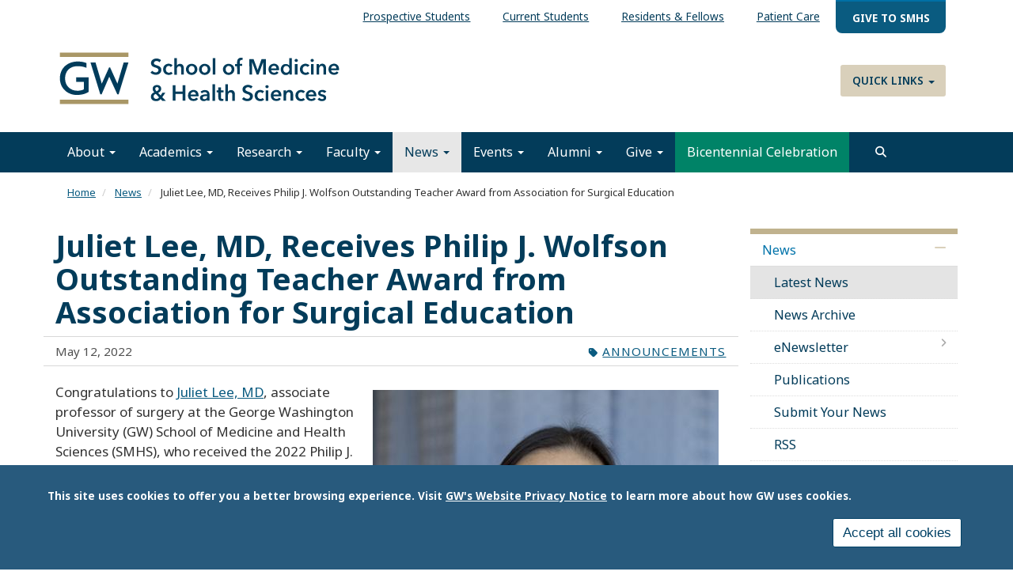

--- FILE ---
content_type: text/html; charset=UTF-8
request_url: https://smhs.gwu.edu/news/juliet-lee-md-receives-philip-j-wolfson-outstanding-teacher-award-association-surgical
body_size: 16287
content:
<!DOCTYPE html>
<html  lang="en" dir="ltr" prefix="content: http://purl.org/rss/1.0/modules/content/  dc: http://purl.org/dc/terms/  foaf: http://xmlns.com/foaf/0.1/  og: http://ogp.me/ns#  rdfs: http://www.w3.org/2000/01/rdf-schema#  schema: http://schema.org/  sioc: http://rdfs.org/sioc/ns#  sioct: http://rdfs.org/sioc/types#  skos: http://www.w3.org/2004/02/skos/core#  xsd: http://www.w3.org/2001/XMLSchema# ">
  <head>
    <link rel="preconnect" href="https://fonts.googleapis.com">
    <link rel="preconnect" href="https://fonts.gstatic.com" crossorigin>
    <link href="https://fonts.googleapis.com/css2?family=EB+Garamond:ital,wght@0,400..800;1,400..800&family=Noto+Sans:ital,wght@0,100..900;1,100..900&display=swap" rel="stylesheet">
    <meta charset="utf-8" />
<noscript><style>form.antibot * :not(.antibot-message) { display: none !important; }</style>
</noscript><meta name="description" content="Juliet Lee, MD, associate professor of surgery at the George Washington University School of Medicine and Health Sciences, received the 2022 Philip J. Wolfson Outstanding Teacher Award from the Association for Surgical Education at its national meeting in May 2022." />
<meta name="abstract" content="Juliet Lee, MD, associate professor of surgery at the George Washington University School of Medicine and Health Sciences, received the 2022 Philip J. Wolfson Outstanding Teacher Award from the Association for Surgical Education at its national meeting in May 2022." />
<link rel="canonical" href="https://smhs.gwu.edu/news/juliet-lee-md-receives-philip-j-wolfson-outstanding-teacher-award-association-surgical" />
<link rel="image_src" href="/sites/g/files/zaskib1151/files/2022-10/juliet-lee-thumb.jpg" />
<meta property="og:site_name" content="School of Medicine and Health Sciences" />
<meta property="og:url" content="https://smhs.gwu.edu/news/juliet-lee-md-receives-philip-j-wolfson-outstanding-teacher-award-association-surgical" />
<meta property="og:title" content="Juliet Lee, MD, Receives Philip J. Wolfson Outstanding Teacher Award from Association for Surgical Education" />
<meta property="og:description" content="Juliet Lee, MD, associate professor of surgery at the George Washington University School of Medicine and Health Sciences, received the 2022 Philip J. Wolfson Outstanding Teacher Award from the Association for Surgical Education at its national meeting in May 2022." />
<meta property="og:image" content="https://smhs.gwu.edu/sites/g/files/zaskib1151/files/2022-10/juliet-lee-thumb.jpg" />
<meta property="og:image:url" content="https://smhs.gwu.edu/sites/g/files/zaskib1151/files/2022-10/juliet-lee-thumb.jpg" />
<meta property="og:image:width" content="500" />
<meta name="twitter:card" content="summary_large_image" />
<meta name="twitter:description" content="Juliet Lee, MD, associate professor of surgery at the George Washington University School of Medicine and Health Sciences, received the 2022 Philip J. Wolfson Outstanding Teacher Award from the Association for Surgical Education at its national meeting in May 2022." />
<meta name="twitter:title" content="Juliet Lee, MD, Receives Philip J. Wolfson Outstanding Teacher Award from Association for Surgical Education" />
<meta name="twitter:image" content="https://smhs.gwu.edu/sites/g/files/zaskib1151/files/2022-10/juliet-lee-thumb.jpg" />
<meta name="Generator" content="Drupal 10 (https://www.drupal.org)" />
<meta name="MobileOptimized" content="width" />
<meta name="HandheldFriendly" content="true" />
<meta name="viewport" content="width=device-width, initial-scale=1.0" />
<style>div#sliding-popup, div#sliding-popup .eu-cookie-withdraw-banner, .eu-cookie-withdraw-tab {background: #285a7d} div#sliding-popup.eu-cookie-withdraw-wrapper { background: transparent; } #sliding-popup h1, #sliding-popup h2, #sliding-popup h3, #sliding-popup p, #sliding-popup label, #sliding-popup div, .eu-cookie-compliance-more-button, .eu-cookie-compliance-secondary-button, .eu-cookie-withdraw-tab { color: #ffffff;} .eu-cookie-withdraw-tab { border-color: #ffffff;}</style>
<script>window.a2a_config=window.a2a_config||{};a2a_config.callbacks=[];a2a_config.overlays=[];a2a_config.templates={};</script>

    <title>Juliet Lee, MD, Receives Philip J. Wolfson Outstanding Teacher Award from Association for Surgical Education | School of Medicine and Health Sciences</title>
    <link rel="stylesheet" media="all" href="/sites/g/files/zaskib1151/files/css/css_X-X3G7NDNw99ftgGEQa51Nep8wv_Q_WAfV4NUJCGxQc.css?delta=0&amp;language=en&amp;theme=smhsbootstrap&amp;include=[base64]" />
<link rel="stylesheet" media="all" href="https://kit.fontawesome.com/8d811f5fe2.css" />
<link rel="stylesheet" media="all" href="/sites/g/files/zaskib1151/files/css/css_mSi10rY6rf0lU-t9mpmC8AH-j7D7hwBlY8lACsB072E.css?delta=2&amp;language=en&amp;theme=smhsbootstrap&amp;include=[base64]" />
<link rel="stylesheet" media="all" href="https://cdn.jsdelivr.net/npm/entreprise7pro-bootstrap@3.4.8/dist/css/bootstrap.min.css" integrity="sha256-zL9fLm9PT7/fK/vb1O9aIIAdm/+bGtxmUm/M1NPTU7Y=" crossorigin="anonymous" />
<link rel="stylesheet" media="all" href="https://cdn.jsdelivr.net/npm/@unicorn-fail/drupal-bootstrap-styles@0.0.2/dist/3.1.1/7.x-3.x/drupal-bootstrap.min.css" integrity="sha512-nrwoY8z0/iCnnY9J1g189dfuRMCdI5JBwgvzKvwXC4dZ+145UNBUs+VdeG/TUuYRqlQbMlL4l8U3yT7pVss9Rg==" crossorigin="anonymous" />
<link rel="stylesheet" media="all" href="https://cdn.jsdelivr.net/npm/@unicorn-fail/drupal-bootstrap-styles@0.0.2/dist/3.1.1/8.x-3.x/drupal-bootstrap.min.css" integrity="sha512-jM5OBHt8tKkl65deNLp2dhFMAwoqHBIbzSW0WiRRwJfHzGoxAFuCowGd9hYi1vU8ce5xpa5IGmZBJujm/7rVtw==" crossorigin="anonymous" />
<link rel="stylesheet" media="all" href="https://cdn.jsdelivr.net/npm/@unicorn-fail/drupal-bootstrap-styles@0.0.2/dist/3.2.0/7.x-3.x/drupal-bootstrap.min.css" integrity="sha512-U2uRfTiJxR2skZ8hIFUv5y6dOBd9s8xW+YtYScDkVzHEen0kU0G9mH8F2W27r6kWdHc0EKYGY3JTT3C4pEN+/g==" crossorigin="anonymous" />
<link rel="stylesheet" media="all" href="https://cdn.jsdelivr.net/npm/@unicorn-fail/drupal-bootstrap-styles@0.0.2/dist/3.2.0/8.x-3.x/drupal-bootstrap.min.css" integrity="sha512-JXQ3Lp7Oc2/VyHbK4DKvRSwk2MVBTb6tV5Zv/3d7UIJKlNEGT1yws9vwOVUkpsTY0o8zcbCLPpCBG2NrZMBJyQ==" crossorigin="anonymous" />
<link rel="stylesheet" media="all" href="https://cdn.jsdelivr.net/npm/@unicorn-fail/drupal-bootstrap-styles@0.0.2/dist/3.3.1/7.x-3.x/drupal-bootstrap.min.css" integrity="sha512-ZbcpXUXjMO/AFuX8V7yWatyCWP4A4HMfXirwInFWwcxibyAu7jHhwgEA1jO4Xt/UACKU29cG5MxhF/i8SpfiWA==" crossorigin="anonymous" />
<link rel="stylesheet" media="all" href="https://cdn.jsdelivr.net/npm/@unicorn-fail/drupal-bootstrap-styles@0.0.2/dist/3.3.1/8.x-3.x/drupal-bootstrap.min.css" integrity="sha512-kTMXGtKrWAdF2+qSCfCTa16wLEVDAAopNlklx4qPXPMamBQOFGHXz0HDwz1bGhstsi17f2SYVNaYVRHWYeg3RQ==" crossorigin="anonymous" />
<link rel="stylesheet" media="all" href="https://cdn.jsdelivr.net/npm/@unicorn-fail/drupal-bootstrap-styles@0.0.2/dist/3.4.0/8.x-3.x/drupal-bootstrap.min.css" integrity="sha512-tGFFYdzcicBwsd5EPO92iUIytu9UkQR3tLMbORL9sfi/WswiHkA1O3ri9yHW+5dXk18Rd+pluMeDBrPKSwNCvw==" crossorigin="anonymous" />
<link rel="stylesheet" media="all" href="/sites/g/files/zaskib1151/files/css/css_ZpcAZQJ_eLDarcVgvVNoMfHhM98INFolNz422MXqDKI.css?delta=11&amp;language=en&amp;theme=smhsbootstrap&amp;include=[base64]" />

    <script type="application/json" data-drupal-selector="drupal-settings-json">{"path":{"baseUrl":"\/","pathPrefix":"","currentPath":"node\/30446","currentPathIsAdmin":false,"isFront":false,"currentLanguage":"en"},"pluralDelimiter":"\u0003","suppressDeprecationErrors":true,"ajaxPageState":{"libraries":"[base64]","theme":"smhsbootstrap","theme_token":null},"ajaxTrustedUrl":{"\/search":true},"gtag":{"tagId":"","consentMode":false,"otherIds":[],"events":[],"additionalConfigInfo":[]},"gtm":{"tagId":null,"settings":{"data_layer":"dataLayer","include_classes":false,"allowlist_classes":"","blocklist_classes":"","include_environment":false,"environment_id":"","environment_token":""},"tagIds":["GTM-KBD5WD","GTM-M5M97NBP"]},"animate":{"animation_data":"[]"},"colorbox":{"opacity":"0.85","current":"{current} of {total}","previous":"\u00ab Prev","next":"Next \u00bb","close":"Close","maxWidth":"98%","maxHeight":"98%","fixed":true,"mobiledetect":true,"mobiledevicewidth":"480px"},"data":{"extlink":{"extTarget":true,"extTargetAppendNewWindowDisplay":true,"extTargetAppendNewWindowLabel":"(opens in a new window)","extTargetNoOverride":true,"extNofollow":false,"extTitleNoOverride":false,"extNoreferrer":true,"extFollowNoOverride":false,"extClass":"0","extLabel":"(link is external)","extImgClass":false,"extSubdomains":true,"extExclude":"","extInclude":"","extCssExclude":"","extCssInclude":"","extCssExplicit":"","extAlert":false,"extAlertText":"This link will take you to an external web site. We are not responsible for their content.","extHideIcons":false,"mailtoClass":"mailto","telClass":"","mailtoLabel":"(link sends email)","telLabel":"(link is a phone number)","extUseFontAwesome":false,"extIconPlacement":"append","extPreventOrphan":false,"extFaLinkClasses":"fa fa-external-link","extFaMailtoClasses":"fa fa-envelope-o","extAdditionalLinkClasses":"","extAdditionalMailtoClasses":"","extAdditionalTelClasses":"","extFaTelClasses":"fa fa-phone","allowedDomains":["apps.smhs.gwu.edu* | *smhs.gwu.edu*"],"extExcludeNoreferrer":""}},"eu_cookie_compliance":{"cookie_policy_version":"1.0.0","popup_enabled":true,"popup_agreed_enabled":false,"popup_hide_agreed":false,"popup_clicking_confirmation":false,"popup_scrolling_confirmation":false,"popup_html_info":"\u003Cdiv aria-labelledby=\u0022popup-text\u0022  class=\u0022eu-cookie-compliance-banner eu-cookie-compliance-banner-info eu-cookie-compliance-banner--categories\u0022\u003E\n  \u003Cdiv class=\u0022popup-content info eu-cookie-compliance-content\u0022\u003E\n        \u003Cdiv id=\u0022popup-text\u0022 class=\u0022eu-cookie-compliance-message\u0022 role=\u0022document\u0022\u003E\n      \u003Cp\u003EThis site uses cookies to offer you a better browsing experience. Visit \u003Ca href=\u0022https:\/\/www.gwu.edu\/privacy-notice\u0022 library=\u0022Media Library\u0022 rel=\u0022 noopener\u0022 target=\u0022_blank\u0022\u003EGW\u0027s Website Privacy Notice\u003C\/a\u003E to learn more about how GW uses cookies.\u003C\/p\u003E\n\n          \u003C\/div\u003E\n\n    \n    \u003Cdiv id=\u0022popup-buttons\u0022 class=\u0022eu-cookie-compliance-buttons\u0022\u003E\n            \u003Cbutton type=\u0022button\u0022 class=\u0022agree-button eu-cookie-compliance-default-button\u0022\u003EAccept all cookies\u003C\/button\u003E\n              \u003Cbutton type=\u0022button\u0022 class=\u0022eu-cookie-withdraw-button visually-hidden\u0022\u003EWithdraw consent\u003C\/button\u003E\n          \u003C\/div\u003E\n  \u003C\/div\u003E\n\u003C\/div\u003E","use_mobile_message":false,"mobile_popup_html_info":"\u003Cdiv aria-labelledby=\u0022popup-text\u0022  class=\u0022eu-cookie-compliance-banner eu-cookie-compliance-banner-info eu-cookie-compliance-banner--categories\u0022\u003E\n  \u003Cdiv class=\u0022popup-content info eu-cookie-compliance-content\u0022\u003E\n        \u003Cdiv id=\u0022popup-text\u0022 class=\u0022eu-cookie-compliance-message\u0022 role=\u0022document\u0022\u003E\n      \n          \u003C\/div\u003E\n\n    \n    \u003Cdiv id=\u0022popup-buttons\u0022 class=\u0022eu-cookie-compliance-buttons\u0022\u003E\n            \u003Cbutton type=\u0022button\u0022 class=\u0022agree-button eu-cookie-compliance-default-button\u0022\u003EAccept all cookies\u003C\/button\u003E\n              \u003Cbutton type=\u0022button\u0022 class=\u0022eu-cookie-withdraw-button visually-hidden\u0022\u003EWithdraw consent\u003C\/button\u003E\n          \u003C\/div\u003E\n  \u003C\/div\u003E\n\u003C\/div\u003E","mobile_breakpoint":768,"popup_html_agreed":false,"popup_use_bare_css":false,"popup_height":"auto","popup_width":"100%","popup_delay":1000,"popup_link":"https:\/\/www.gwu.edu\/privacy-notice","popup_link_new_window":true,"popup_position":false,"fixed_top_position":true,"popup_language":"en","store_consent":false,"better_support_for_screen_readers":true,"cookie_name":"","reload_page":false,"domain":"","domain_all_sites":false,"popup_eu_only":false,"popup_eu_only_js":false,"cookie_lifetime":100,"cookie_session":0,"set_cookie_session_zero_on_disagree":0,"disagree_do_not_show_popup":false,"method":"categories","automatic_cookies_removal":false,"allowed_cookies":"","withdraw_markup":"\u003Cbutton type=\u0022button\u0022 class=\u0022eu-cookie-withdraw-tab\u0022\u003EPrivacy settings\u003C\/button\u003E\n\u003Cdiv aria-labelledby=\u0022popup-text\u0022 class=\u0022eu-cookie-withdraw-banner\u0022\u003E\n  \u003Cdiv class=\u0022popup-content info eu-cookie-compliance-content\u0022\u003E\n    \u003Cdiv id=\u0022popup-text\u0022 class=\u0022eu-cookie-compliance-message\u0022 role=\u0022document\u0022\u003E\n      \u003Ch2\u003EWe use cookies on this site to enhance your user experience.\u003C\/h2\u003E\n\u003Cp\u003EYou have given your consent for us to set cookies.\u003C\/p\u003E\n\n    \u003C\/div\u003E\n    \u003Cdiv id=\u0022popup-buttons\u0022 class=\u0022eu-cookie-compliance-buttons\u0022\u003E\n      \u003Cbutton type=\u0022button\u0022 class=\u0022eu-cookie-withdraw-button \u0022\u003EWithdraw consent\u003C\/button\u003E\n    \u003C\/div\u003E\n  \u003C\/div\u003E\n\u003C\/div\u003E","withdraw_enabled":false,"reload_options":null,"reload_routes_list":"","withdraw_button_on_info_popup":false,"cookie_categories":[],"cookie_categories_details":[],"enable_save_preferences_button":true,"cookie_value_disagreed":"0","cookie_value_agreed_show_thank_you":"1","cookie_value_agreed":"2","containing_element":"body","settings_tab_enabled":false,"olivero_primary_button_classes":"","olivero_secondary_button_classes":"","close_button_action":"close_banner","open_by_default":true,"modules_allow_popup":true,"hide_the_banner":false,"geoip_match":true,"unverified_scripts":[]},"ckeditorAccordion":{"accordionStyle":{"collapseAll":1,"keepRowsOpen":1,"animateAccordionOpenAndClose":1,"openTabsWithHash":1,"allowHtmlInTitles":0}},"bootstrap":{"forms_has_error_value_toggle":1,"modal_animation":1,"modal_backdrop":"true","modal_focus_input":1,"modal_keyboard":1,"modal_select_text":1,"modal_show":1,"modal_size":"","popover_enabled":1,"popover_animation":1,"popover_auto_close":1,"popover_container":"body","popover_content":"","popover_delay":"0","popover_html":0,"popover_placement":"right","popover_selector":"","popover_title":"","popover_trigger":"click","tooltip_enabled":1,"tooltip_animation":1,"tooltip_container":"body","tooltip_delay":"0","tooltip_html":0,"tooltip_placement":"auto left","tooltip_selector":"","tooltip_trigger":"hover"},"search_api_autocomplete":{"custom_acquia_search":{"auto_submit":true}},"superfish":{"superfish-top-menu":{"id":"superfish-top-menu","sf":{"animation":{"opacity":"show","height":"show"},"speed":"fast","autoArrows":true,"dropShadows":true},"plugins":{"smallscreen":{"cloneParent":0,"mode":"window_width"},"supposition":true,"supersubs":true}}},"ckeditor5Premium":{"isMediaInstalled":true},"ajax":[],"user":{"uid":0,"permissionsHash":"85c2e1c46b953fab207fab072a45ab4ef1d047fc876b91f34fb1fabaa8b5eb1f"}}</script>
<script src="/sites/g/files/zaskib1151/files/js/js_ZjcjbLzR60Jos79Xo4lXHaREnjlVNtFKZRRYjCKe1rM.js?scope=header&amp;delta=0&amp;language=en&amp;theme=smhsbootstrap&amp;include=[base64]"></script>
<script src="/modules/contrib/google_tag/js/gtag.js?t7n4tn"></script>
<script src="/modules/contrib/google_tag/js/gtm.js?t7n4tn"></script>

    <link rel="icon" type="image/x-icon" href="/themes/custom/smhsbootstrap/favicon.ico">
      <link rel="stylesheet" href="https://kit.fontawesome.com/8d811f5fe2.css" crossorigin="anonymous">
  </head>
  <body class="fontyourface page-node-30446 path-node page-node-type-article navbar-is-static-top has-glyphicons subtheme-default">
    <a href="#main-content" class="visually-hidden focusable skip-link">
      Skip to main content
    </a>
    <noscript><iframe src="https://www.googletagmanager.com/ns.html?id=GTM-KBD5WD"
                  height="0" width="0" style="display:none;visibility:hidden"></iframe></noscript>
<noscript><iframe src="https://www.googletagmanager.com/ns.html?id=GTM-M5M97NBP"
                  height="0" width="0" style="display:none;visibility:hidden"></iframe></noscript>

      <div class="dialog-off-canvas-main-canvas" data-off-canvas-main-canvas>
    
          <header class="navbar navbar-default navbar-static-top" id="navbar">
            <div class="container-fluid">
        
                      <div class="top-nav container-fluid" >  <div class="region region-top-nav">
    <section id="block-topmenu-2" data-block-plugin-id="superfish:top-menu" class="settings-tray-editable block block-superfish block-superfishtop-menu clearfix" data-drupal-settingstray="editable">
  
    

      
<ul id="superfish-top-menu" class="menu sf-menu sf-top-menu sf-horizontal sf-style-none" role="menu" aria-label="Menu">
  

  
  <li id="top-menu-menu-link-contentf21cdc4f-dfcc-4ce1-a29a-43741336bdf4" class="sf-depth-1 sf-no-children sf-first" role="none">
    
          <a href="/information-prospective-students" class="sf-depth-1" role="menuitem">Prospective Students</a>
    
    
    
    
      </li>


  
  <li id="top-menu-menu-link-content078a3fb2-b5c8-4385-a15d-8e791a3d22f7" class="sf-depth-1 sf-no-children" role="none">
    
          <a href="/information-current-students" class="sf-depth-1" role="menuitem">Current Students</a>
    
    
    
    
      </li>


  
  <li id="top-menu-menu-link-contentb820f887-a9e6-4f77-842e-601f33136ddf" class="sf-depth-1 sf-no-children" role="none">
    
          <a href="/information-residents-and-fellows" class="sf-depth-1" role="menuitem">Residents &amp; Fellows</a>
    
    
    
    
      </li>


  
  <li id="top-menu-menu-link-contente620f841-412e-4ddd-8746-6e3708545a04" class="sf-depth-1 sf-no-children" role="none">
    
          <a href="https://gwdocs.com/" target="_blank" class="sf-depth-1 sf-external" role="menuitem">Patient Care</a>
    
    
    
    
      </li>


  
  <li id="top-menu-menu-link-content854f9f6e-a037-4aa5-9647-27e01cbc3e11" class="sf-depth-1 sf-no-children sf-last" role="none">
    
          <a href="https://give.gwu.edu/campaigns/37273/donations/new?a=7239497&amp;utm_campaign=giving-smhs&amp;utm_content=topbanner-button&amp;utm_medium=website&amp;amt=100.00" class="give-nav sf-depth-1 sf-external" target="_blank" role="menuitem">Give to SMHS</a>
    
    
    
    
      </li>


</ul>

  </section>


  </div>
</div>
          
                      <div class="container-fluid" role="banner">
            <div class="region region-header">
    <section id="block-customlogo" data-block-plugin-id="block_content:1e59eef7-a9f7-4849-a4f1-ff0280e5d266" class="settings-tray-editable block block-block-content block-block-content1e59eef7-a9f7-4849-a4f1-ff0280e5d266 clearfix" data-drupal-settingstray="editable">
  
    

      
            <div class="field field--name-body field--type-text-with-summary field--label-hidden field--item"><p><a class="logo navbar-btn pull-left" href="/" rel="home" title="SMHS Home"><img alt="SMHS Home" src="/themes/custom/smhsbootstrap/logo.svg"> </a></p>
</div>
      
  </section>

<nav role="navigation" aria-labelledby="block-quicklinks-menu" id="block-quicklinks" data-block-plugin-id="system_menu_block:quick-links" class="settings-tray-editable" data-drupal-settingstray="editable">
            
  <h2 class="visually-hidden" id="block-quicklinks-menu">Quick Links</h2>
  

        
      <ul class="menu menu--quick-links nav">
                      <li class="expanded dropdown first last">
                                                                    <a href="/" class="dropdown-toggle" data-toggle="dropdown" data-drupal-link-system-path="&lt;front&gt;">Quick Links <span class="caret"></span></a>
                        <ul class="dropdown-menu">
                      <li class="first">
                                        <a href="/about/administrative-office-directory" data-drupal-link-system-path="node/338">Administrative Offices</a>
              </li>
                      <li>
                                        <a href="https://cehp.smhs.gwu.edu" target="_blank">Continuing Education in the Health Professions</a>
              </li>
                      <li>
                                        <a href="/departments-and-programs" data-drupal-link-system-path="node/30836">Departments &amp; Programs</a>
              </li>
                      <li>
                                        <a href="https://rwc.smhs.gwu.edu" target="_blank">GW Resiliency and Well-Being Center</a>
              </li>
                      <li>
                                        <a href="https://gwish.smhs.gwu.edu" target="_blank">GWish</a>
              </li>
                      <li>
                                        <a href="https://faculty.smhs.gwu.edu/" target="_blank">GW Faculty Directory</a>
              </li>
                      <li class="last">
                                        <a href="https://himmelfarb.gwu.edu" target="_blank">Himmelfarb Library</a>
              </li>
        </ul>
  
              </li>
        </ul>
  

  </nav>

  </div>

        </div>
          

      <div class="nav main-nav container-fluid">
        
                          <button type="button" class="navbar-toggle" data-toggle="collapse" data-target="#navbar-collapse">
            <span class="sr-only">Toggle navigation</span>
            <span class="icon-bar"></span>
            <span class="icon-bar"></span>
            <span class="icon-bar"></span>
          </button>
              </div>

                    <div id="navbar-collapse" class="navbar-collapse collapse">
            <div class="region region-navigation-collapsible">
    <nav role="navigation" aria-labelledby="block-smhsbootstrap-main-menu-menu" id="block-smhsbootstrap-main-menu" data-block-plugin-id="system_menu_block:main" class="settings-tray-editable" data-drupal-settingstray="editable">
            
  <h2 class="visually-hidden" id="block-smhsbootstrap-main-menu-menu">Main navigation</h2>
  

        
      <ul class="menu menu--main nav navbar-nav">
                      <li class="expanded dropdown first">
                                                                    <a href="/about" class="dropdown-toggle" data-toggle="dropdown" data-drupal-link-system-path="node/37">About <span class="caret"></span></a>
                        <ul class="dropdown-menu">
                      <li class="first">
                                        <a href="/about" data-drupal-link-system-path="node/37">About Us</a>
              </li>
                      <li>
                                        <a href="/about/mission-vision" data-drupal-link-system-path="node/87">Mission &amp; Vision</a>
              </li>
                      <li>
                                        <a href="/about/history" data-drupal-link-system-path="node/86">History</a>
              </li>
                      <li>
                                        <a href="/about/meet-dean-barbara-l-bass-md" data-drupal-link-system-path="node/92">Meet Dean Bass</a>
              </li>
                      <li>
                                        <a href="/about/smhs-leadership" data-drupal-link-system-path="node/441">SMHS Leadership</a>
              </li>
                      <li>
                                        <a href="https://strategicplan.smhs.gwu.edu/" target="_blank">Strategic Plan</a>
              </li>
                      <li>
                                        <a href="/about/administrative-office-directory" data-drupal-link-system-path="node/338">Administrative Offices</a>
              </li>
                      <li>
                                        <a href="/about/diversity-inclusion" data-drupal-link-system-path="node/5416">Diversity &amp; Inclusion</a>
              </li>
                      <li>
                                        <a href="/about/gw-resiliency-well-being-center" data-drupal-link-system-path="node/23601">Resiliency &amp; Well-being Center</a>
              </li>
                      <li>
                                        <a href="https://oprl.smhs.gwu.edu/" target="_blank">Professional &amp; Respectful Learning</a>
              </li>
                      <li>
                                        <a href="/about/visit" data-drupal-link-system-path="node/30856">Visiting Campus</a>
              </li>
                      <li>
                                        <a href="/about/contact-smhs" data-drupal-link-system-path="node/30866">Contact SMHS</a>
              </li>
                      <li class="last">
                                        <a href="/gw-mfa-uhs-negotiations" data-drupal-link-system-path="node/45476">GW / MFA / UHS Negotiations</a>
              </li>
        </ul>
  
              </li>
                      <li class="expanded dropdown">
                                                                    <a href="/academics" class="dropdown-toggle" data-toggle="dropdown" data-drupal-link-system-path="node/5206">Academics <span class="caret"></span></a>
                        <ul class="dropdown-menu">
                      <li class="first">
                                        <a href="/academics" data-drupal-link-system-path="node/5206">About Academics</a>
              </li>
                      <li>
                                        <a href="/academics/health-sciences" data-drupal-link-system-path="node/46">Health Sciences</a>
              </li>
                      <li>
                                        <a href="/academics/md-program" data-drupal-link-system-path="node/103">MD Program</a>
              </li>
                      <li>
                                        <a href="/academics/graduate-medical-education" data-drupal-link-system-path="node/45">Graduate Medical Education</a>
              </li>
                      <li>
                                        <a href="/academics/phd-programs" data-drupal-link-system-path="node/17941">PHD Programs</a>
              </li>
                      <li class="last">
                                        <a href="https://imp.smhs.gwu.edu/" target="_blank">International Medicine Programs</a>
              </li>
        </ul>
  
              </li>
                      <li class="expanded dropdown">
                                                                    <a href="/research" class="dropdown-toggle" data-toggle="dropdown" data-drupal-link-system-path="node/127">Research <span class="caret"></span></a>
                        <ul class="dropdown-menu">
                      <li class="first">
                                        <a href="https://smhs.gwu.edu/research">About Our Research</a>
              </li>
                      <li>
                                        <a href="/research/research-smhs" data-drupal-link-system-path="node/17291">Research at SMHS</a>
              </li>
                      <li>
                                        <a href="/research/research-workforce" data-drupal-link-system-path="node/17296">Research Workforce</a>
              </li>
                      <li>
                                        <a href="/research/funding-and-administration" data-drupal-link-system-path="node/17301">Funding and Administration</a>
              </li>
                      <li class="last">
                                        <a href="/research/research-toolbox" data-drupal-link-system-path="node/17306">Research Toolbox</a>
              </li>
        </ul>
  
              </li>
                      <li class="expanded dropdown">
                                                                    <a href="/faculty" class="dropdown-toggle" data-toggle="dropdown" data-drupal-link-system-path="node/120">Faculty <span class="caret"></span></a>
                        <ul class="dropdown-menu">
                      <li class="first">
                                        <a href="/faculty" data-drupal-link-system-path="node/120">About Our Faculty</a>
              </li>
                      <li>
                                        <a href="/faculty/prospective-and-new-faculty" data-drupal-link-system-path="node/17601">Prospective And New Faculty</a>
              </li>
                      <li>
                                        <a href="/faculty/resources-faculty" data-drupal-link-system-path="node/17606">Resources For Faculty</a>
              </li>
                      <li>
                                        <a href="/faculty/connect-our-faculty" data-drupal-link-system-path="node/17611">Connect With Our Faculty</a>
              </li>
                      <li>
                                        <a href="/faculty/about-us" data-drupal-link-system-path="node/17626">About Us</a>
              </li>
                      <li class="last">
                                        <a href="https://faculty.smhs.gwu.edu/">Faculty Directory</a>
              </li>
        </ul>
  
              </li>
                      <li class="expanded dropdown active active-trail">
                                                                    <a href="/news" class="dropdown-toggle active-trail" data-toggle="dropdown" data-drupal-link-system-path="news">News <span class="caret"></span></a>
                        <ul class="dropdown-menu">
                      <li class="active active-trail first">
                                        <a href="/news" class="active-trail" data-drupal-link-system-path="news">Latest News</a>
              </li>
                      <li>
                                        <a href="/news/archive" data-drupal-link-system-path="news/archive">News Archive</a>
              </li>
                      <li>
                                        <a href="/news/enewsletter" data-drupal-link-system-path="node/31156">eNewsletter</a>
              </li>
                      <li>
                                        <a href="/news/publications" data-drupal-link-system-path="node/14121">Publications</a>
              </li>
                      <li>
                                        <a href="/news/submit-your-news" data-drupal-link-system-path="node/33506">Submit Your News</a>
              </li>
                      <li>
                                        <a href="/news/rss" data-drupal-link-system-path="node/76">RSS</a>
              </li>
                      <li class="last">
                                        <a href="/news/graduation-coverage" data-drupal-link-system-path="node/33711">Graduation Coverage 2025</a>
              </li>
        </ul>
  
              </li>
                      <li class="expanded dropdown">
                                                                    <a href="/events" class="dropdown-toggle" data-toggle="dropdown" data-drupal-link-system-path="events">Events <span class="caret"></span></a>
                        <ul class="dropdown-menu">
                      <li class="first">
                                        <a href="/events" data-drupal-link-system-path="events">Upcoming Events</a>
              </li>
                      <li>
                                        <a href="/events/calendar" data-drupal-link-system-path="events/calendar">Calendar</a>
              </li>
                      <li>
                                        <a href="/events/grand-rounds" data-drupal-link-system-path="taxonomy/term/111">Grand Rounds</a>
              </li>
                      <li>
                                        <a href="https://commencement.smhs.gwu.edu" target="_blank">Commencement</a>
              </li>
                      <li>
                                        <a href="https://reunionweekend.smhs.gwu.edu">Reunion Weekend</a>
              </li>
                      <li class="last">
                                        <a href="/events/archive" data-drupal-link-system-path="events/archive">Events Archive</a>
              </li>
        </ul>
  
              </li>
                      <li class="expanded dropdown">
                                                                    <a href="/alumni" class="dropdown-toggle" data-toggle="dropdown" data-drupal-link-system-path="node/30921">Alumni <span class="caret"></span></a>
                        <ul class="dropdown-menu">
                      <li class="first">
                                        <a href="/alumni" data-drupal-link-system-path="node/30921">About Our Alumni</a>
              </li>
                      <li>
                                        <a href="https://reunionweekend.smhs.gwu.edu/">MD Reunion Weekend</a>
              </li>
                      <li>
                                        <a href="/alumni/connect" data-drupal-link-system-path="node/172">Connect &amp; Volunteer</a>
              </li>
                      <li>
                                        <a href="/alumni/benefits-services" data-drupal-link-system-path="node/173">Benefits &amp; Services</a>
              </li>
                      <li>
                                        <a href="/alumni/transcripts-diplomas" data-drupal-link-system-path="node/175">Transcripts &amp; Diplomas</a>
              </li>
                      <li>
                                        <a href="/alumni/council-advisors" data-drupal-link-system-path="node/1523">Council of Advisors</a>
              </li>
                      <li>
                                        <a href="https://magazine.smhs.gwu.edu/news/spring-2023-class-notes">Alumni Class Notes</a>
              </li>
                      <li class="last">
                                        <a href="/alumni/staff" data-drupal-link-system-path="node/1405">University Advancement Staff</a>
              </li>
        </ul>
  
              </li>
                      <li class="expanded dropdown">
                                                                    <a href="/give" class="dropdown-toggle" data-toggle="dropdown" data-drupal-link-system-path="node/30926">Give <span class="caret"></span></a>
                        <ul class="dropdown-menu">
                      <li class="first">
                                        <a href="/give" data-drupal-link-system-path="node/30926">About Giving</a>
              </li>
                      <li>
                                        <a href="/give/support-students" data-drupal-link-system-path="node/11761">Student &amp; Trainee Support</a>
              </li>
                      <li>
                                        <a href="/give/enhance-academics" data-drupal-link-system-path="node/11766">Faculty Support</a>
              </li>
                      <li>
                                        <a href="/research-innovation-support" data-drupal-link-system-path="node/34116">Research &amp; Innovation Support</a>
              </li>
                      <li>
                                        <a href="/give/ways" data-drupal-link-system-path="node/413">Ways to Give</a>
              </li>
                      <li>
                                        <a href="/give/news" data-drupal-link-system-path="taxonomy/term/26">Giving News</a>
              </li>
                      <li class="last">
                                        <a href="/give/opportunities" data-drupal-link-system-path="node/31131">Giving Opportunities</a>
              </li>
        </ul>
  
              </li>
                      <li class="last">
                                        <a href="https://bicentennial.smhs.gwu.edu/" class="background-green" target="_blank">Bicentennial Celebration</a>
              </li>
        </ul>
  

  </nav>

  </div>

          <button id="search" role="search" class="navsearch btn btn-search" type="button" data-toggle="collapse" data-target="#block-views-exposed-filter-blockcustom-acquia-search-search-page" aria-label="search trigger">
          </button>
        </div>
                    </div>
          </header>
  			<div class="hero container-fluid">  <div class="region region-hero">
    <section class="views-exposed-form settings-tray-editable block block-views block-views-exposed-filter-blockcustom-acquia-search-search-page clearfix" data-drupal-selector="views-exposed-form-custom-acquia-search-search-page" id="block-exposedformcustom-acquia-searchsearch-page" data-block-plugin-id="views_exposed_filter_block:custom_acquia_search-search_page" data-drupal-settingstray="editable">
  
    

      <form action="/search" method="get" id="views-exposed-form-custom-acquia-search-search-page" accept-charset="UTF-8">
  <div class="form--inline form-inline clearfix">
  <div class="form-item js-form-item form-type-search-api-autocomplete js-form-type-search-api-autocomplete form-item-search js-form-item-search form-group form-autocomplete">
      <label for="edit-search" class="control-label">Search</label>
  
  
  <div class="input-group"><input data-drupal-selector="edit-search" data-search-api-autocomplete-search="custom_acquia_search" class="form-autocomplete form-text form-control" data-autocomplete-path="/search_api_autocomplete/custom_acquia_search?display=search_page&amp;&amp;filter=search" type="text" id="edit-search" name="search" value="" size="30" maxlength="128" /><span class="input-group-addon"><span class="icon glyphicon glyphicon-refresh ajax-progress ajax-progress-throbber" aria-hidden="true"></span></span></div>

  
  
  </div>
<div data-drupal-selector="edit-actions" class="form-actions form-group js-form-wrapper form-wrapper" id="edit-actions"><button data-drupal-selector="edit-submit-custom-acquia-search" class="button js-form-submit form-submit btn-primary btn icon-before" type="submit" id="edit-submit-custom-acquia-search" value="Search"><span class="icon glyphicon glyphicon-search" aria-hidden="true"></span>
Search</button></div>

</div>

</form>

  </section>


  </div>
</div>
  <div role="main" class="main-container container-fluid js-quickedit-main-content">
    <div class="row">
                              <nav class="breadcrumb" aria-label="breadcrumb">  <div class="region region-breadcrumb">
        <ol class="breadcrumb">
          <li >
                  <a href="/">Home</a>
              </li>
          <li >
                  <a href="/news">News</a>
              </li>
          <li  class="active">
                  Juliet Lee, MD, Receives Philip J. Wolfson Outstanding Teacher Award from Association for Surgical Education
              </li>
      </ol>


  </div>
</nav>
              
            

                  <section class="col-sm-9">

                
                
                          <a id="main-content"></a>
            <div class="region region-content">
    <div data-drupal-messages-fallback class="hidden"></div>
    <h1 class="page-header">
<span>Juliet Lee, MD, Receives Philip J. Wolfson Outstanding Teacher Award from Association for Surgical Education</span>
</h1>

  
<article about="/news/juliet-lee-md-receives-philip-j-wolfson-outstanding-teacher-award-association-surgical" class="article full clearfix">

  
    

  
  <div class="content">
    <div class="row bs-1col">
  
  <div class="col-sm-12 bs-region bs-region--main">
    
  </div>
</div>
<div class="row bs-2col">
  

    <div class="col-md-4 bs-region bs-region--left">
    <section data-block-plugin-id="field_block:node:article:created" class="block block-layout-builder block-field-blocknodearticlecreated clearfix">
  
    

      
<span><time datetime="2022-05-12T20:00:00-04:00">May 12, 2022</time>
</span>

  </section>


  </div>
  
    <div class="col-md-8 bs-region bs-region--right">
    <section data-block-plugin-id="field_block:node:article:field_article_type" class="block block-layout-builder block-field-blocknodearticlefield-article-type clearfix">
  
    

      
      <div class="field field--name-field-article-type field--type-entity-reference field--label-hidden field--items">
              <div class="field--item"><a href="/news/announcements" hreflang="en">Announcements</a></div>
          </div>
  
  </section>


  </div>
  
</div>
  <div class="layout layout--onecol">
    <div  class="layout__region layout__region--content">
      <section data-block-plugin-id="field_block:node:article:body" class="block block-layout-builder block-field-blocknodearticlebody clearfix">
  
    

      
            <div class="field field--name-body field--type-text-with-summary field--label-hidden field--item"><div class="align-right">
  
  
            <div class="field field--name-image field--type-image field--label-hidden field--item">  <img loading="lazy" src="/sites/g/files/zaskib1151/files/styles/1920_x_variable/public/2022-10/juliet-lee-headshot.jpg?itok=UH_rnQeI" width="437" height="437" alt="Juliet Lee standing for a portrait in front of a white backdrop" typeof="foaf:Image" class="img-responsive">


</div>
      
</div>
<p>Congratulations to <a href="https://apps.smhs.gwu.edu/smhs/facultydirectory/profile.cfm?empName=Juliet%20Lee&amp;FacID=2042726540&amp;show=1" media_library="Media Library" rel=" noopener" target="_blank">Juliet Lee, MD</a>, associate professor of surgery at the George Washington University (GW) School of Medicine and Health Sciences (SMHS), who received the 2022 Philip J. Wolfson Outstanding Teacher Award from the Association for Surgical Education (ASE) at its national meeting in May 2022.</p>
<p>This annual award, according to the ASE, is presented to “individuals who are actively involved in surgical education and who are considered by their chair, peers, residents, and/or students to be outstanding teachers.” Awardees must have a strong commitment to teaching, an innovative approach to education, enthusiasm and stimulation of interest, and the ability to provide feedback and effective evaluation, among other qualities.</p>
<p>“I am honored to have received this recognition,” said Lee, who also serves as the director of the Surgery Clerkship and Acting Internship at GW SMHS. “Being an educator is a role that I take seriously, and the responsibility is considerable. We don’t just teach facts; we inform, we mentor, and we serve as a role model for the next generation of surgeons.”</p>
<p>Lee is widely recognized for her work in surgical education. She has received numerous awards, including several Golden Apple Awards, GW SMHS Department of Surgery teaching awards, and the GW Bender Award, and she was inducted into the American College of Surgeons Academy of Master Surgeon Educators.</p>
<p>In addition to receiving the award at the meeting, Lee mentored two general surgery residents, Ryan Lin, MD ’21, and Laura Tiusaba, MD ’18, who presented their research in surgical education on the important topics of medical errors and implicit bias in medicine.</p>
<p>The ASE leads innovation, scholarship, and professional development in surgical education across undergraduate and graduate surgical education.</p>
</div>
      
  </section>

<section data-block-plugin-id="field_block:node:article:field_article_topic" class="block block-layout-builder block-field-blocknodearticlefield-article-topic clearfix">
  
    

      
      <div class="field field--name-field-article-topic field--type-entity-reference field--label-hidden field--items">
              <div class="field--item"><a href="/news/topic/awards" hreflang="en">Awards</a></div>
              <div class="field--item"><a href="/news/topic/surgery" hreflang="en">Surgery</a></div>
              <div class="field--item"><a href="/news/topic/general-surgery" hreflang="en">General Surgery</a></div>
              <div class="field--item"><a href="/news/topic/surgical-education" hreflang="en">Surgical Education</a></div>
          </div>
  
  </section>

<section data-block-plugin-id="addtoany_block" class="block block-addtoany block-addtoany-block clearfix">
  
    

      <span class="a2a_kit a2a_kit_size_32 addtoany_list" data-a2a-url="https://smhs.gwu.edu/news/juliet-lee-md-receives-philip-j-wolfson-outstanding-teacher-award-association-surgical" data-a2a-title="Juliet Lee, MD, Receives Philip J. Wolfson Outstanding Teacher Award from Association for Surgical Education"><a class="a2a_button_facebook"></a><a class="a2a_button_twitter"></a><a class="a2a_button_linkedin"></a><a class="a2a_button_copy_link"></a></span>

  </section>


    </div>
  </div>

  </div>

</article>

<section class="views-element-container settings-tray-editable block block-views block-views-blocknews-bundle-latest-news clearfix" id="block-views-block-news-bundle-latest-news" data-block-plugin-id="views_block:news_bundle-latest_news" data-drupal-settingstray="editable">
  
      <h2 class="block-title">Latest News</h2>
    

      <div class="form-group"><div class="list-stream news view view-news-bundle view-id-news_bundle view-display-id-latest_news js-view-dom-id-603caa69f05e2c8a546a15519b3ecdd3e6c4e851207d4cdd89ff2d216a048a98">
  
    
      
      <div class="view-content">
          <div class="stream-row views-row"><div class="thumb">  <a href="/news/jocelyn-rapelyea-md-serve-chair-gw-department-radiology" hreflang="en"><img loading="lazy" src="/sites/g/files/zaskib1151/files/styles/350x230/public/2026-01/rapelyea-jocelyn-03_thumb.jpg?itok=aaPthk4A" width="350" height="230" alt="Jocelyn Rapelyea, MD, in a clinical room" typeof="foaf:Image" class="img-responsive" />

</a>
</div><div class="title"><a href="/news/jocelyn-rapelyea-md-serve-chair-gw-department-radiology" hreflang="en">Jocelyn Rapelyea, MD, to serve as the Chair of the GW Department of Radiology</a></div><div><div class="tag"><a href="/news/announcements">Announcements</a></div></div><div class="date"><time datetime="2026-01-13T13:53:12-05:00">January 13, 2026</time>
</div><div>The George Washington University (GW) School of Medicine and Health Sciences (SMHS) and the GW Medical Faculty Associates (GW MFA) are pleased to announce that Jocelyn Rapelyea, MD, RESD ’00, will serve as the chair of the GW Department of Radiology. She has served as interim chair since March 2025…</div></div>
    <div class="stream-row views-row"><div class="thumb">  <a href="/news/fauci-urges-medical-students-see-public-health-core-clinical-practice" hreflang="en"><img loading="lazy" src="/sites/g/files/zaskib1151/files/styles/350x230/public/2026-01/fauci_hiv_summit_2025_wla_thumb_9709.jpg?itok=3rktR1pc" width="350" height="230" alt="Anthony Fauci, Dean Bass, and the GW SMHS MD Class of 2029" typeof="foaf:Image" class="img-responsive" />

</a>
</div><div class="title"><a href="/news/fauci-urges-medical-students-see-public-health-core-clinical-practice" hreflang="en">Fauci Urges Medical Students to See Public Health as Core to Clinical Practice</a></div><div><div class="tag"><a href="/news/featured-news">Featured News</a></div></div><div class="date"><time datetime="2026-01-13T10:17:31-05:00">January 13, 2026</time>
</div><div>Anthony S. Fauci, MD, former director of the National Institute of Allergy and Infectious Diseases (NIAID) at the National Institutes of Health (NIH), delivered the keynote address to open the 12th annual George Washington University School of Medicine and Health Sciences (SMHS) Clinical Public…</div></div>
    <div class="stream-row views-row"><div class="thumb">  <a href="/news/gw-smhs-appoints-lorenzo-norris-md-senior-associate-dean-education" hreflang="en"><img loading="lazy" src="/sites/g/files/zaskib1151/files/styles/350x230/public/2026-01/norris_matchday_thumb_lilys_2.jpg?itok=CKp0cZ3Z" width="350" height="230" alt="Lorenzo Norris at podium speaking at Match Day" typeof="foaf:Image" class="img-responsive" />

</a>
</div><div class="title"><a href="/news/gw-smhs-appoints-lorenzo-norris-md-senior-associate-dean-education" hreflang="en">GW SMHS Appoints Lorenzo Norris, MD, as Senior Associate Dean for Education</a></div><div><div class="tag"><a href="/news/announcements">Announcements</a>, <a href="/news/featured-news">Featured News</a></div></div><div class="date"><time datetime="2026-01-06T10:25:46-05:00">January 6, 2026</time>
</div><div>The George Washington University (GW) School of Medicine and Health Sciences (SMHS) announced the appointment of Lorenzo Norris, MD, FACP, to a new leadership role, Senior Associate Dean for Education, effective Jan. 5, 2026.
</div></div>

    </div>
  
          </div>
</div>

  </section>


  </div>

              </section>

                              <aside class="col-sm-3" role="complementary">
              <div class="region region-sidebar-second">
    <nav role="navigation" aria-labelledby="block-mainnavigation-2-menu" id="block-mainnavigation-2" class="sidenav settings-tray-editable" data-block-plugin-id="menu_block:main" data-drupal-settingstray="editable">
            
  <h2 class="visually-hidden" id="block-mainnavigation-2-menu">Main navigation</h2>
  

        
              <ul>
                    <li class="expanded dropdown active active-trail first last">
        <a href="/news" data-drupal-link-system-path="news">News</a>
                                <ul>
                    <li class="active active-trail first">
        <a href="/news" data-drupal-link-system-path="news">Latest News</a>
              </li>
                <li>
        <a href="/news/archive" data-drupal-link-system-path="news/archive">News Archive</a>
              </li>
                <li class="expanded dropdown">
        <a href="/news/enewsletter" data-drupal-link-system-path="node/31156">eNewsletter</a>
                                <ul>
                    <li class="first">
        <a href="/news/enewsletter/2023-archive" data-drupal-link-system-path="node/44476">2023 Archive</a>
              </li>
                <li>
        <a href="/news/enewsletter/2022-archive" data-drupal-link-system-path="node/135">2022 Archive</a>
              </li>
                <li>
        <a href="/news/enewsletter/2021-archive" data-drupal-link-system-path="node/30376">2021 Archive</a>
              </li>
                <li class="last">
        <a href="/news/enewsletter/2020-archive" data-drupal-link-system-path="node/29081">2020 Archive</a>
              </li>
        </ul>
  
              </li>
                <li>
        <a href="/news/publications" data-drupal-link-system-path="node/14121">Publications</a>
              </li>
                <li>
        <a href="/news/submit-your-news" data-drupal-link-system-path="node/33506">Submit Your News</a>
              </li>
                <li>
        <a href="/news/rss" data-drupal-link-system-path="node/76">RSS</a>
              </li>
                <li class="expanded dropdown last">
        <a href="/news/graduation-coverage" data-drupal-link-system-path="node/33711">Graduation Coverage 2025</a>
                                <ul>
                    <li class="first">
        <a href="/news/graduation-coverage/graduation-coverage-2024" data-drupal-link-system-path="node/44931">Graduation Coverage 2024</a>
              </li>
                <li>
        <a href="/news/graduation-coverage/graduation-coverage-2023" data-drupal-link-system-path="node/34781">Graduation Coverage 2023</a>
              </li>
                <li>
        <a href="/news/graduation-coverage/graduation-coverage-2022" data-drupal-link-system-path="node/33741">Graduation Coverage 2022</a>
              </li>
                <li>
        <a href="/news/graduation-coverage/graduation-coverage-2021" data-drupal-link-system-path="node/33701">Graduation Coverage 2021</a>
              </li>
                <li>
        <a href="/news/graduation-coverage/graduation-coverage-2020" data-drupal-link-system-path="node/29461">Graduation Coverage 2020</a>
              </li>
                <li>
        <a href="/news/graduation-coverage/graduation-coverage-2019" data-drupal-link-system-path="node/27326">Graduation Coverage 2019</a>
              </li>
                <li class="last">
        <a href="/news/graduation-coverage/graduation-coverage-2018" data-drupal-link-system-path="node/22866">Graduation Coverage 2018</a>
              </li>
        </ul>
  
              </li>
        </ul>
  
              </li>
        </ul>
  


  </nav>
<section id="block-mediacontact" data-block-plugin-id="block_content:53c3e548-e910-4f0e-84f8-f35bea9fc618" class="settings-tray-editable block block-block-content block-block-content53c3e548-e910-4f0e-84f8-f35bea9fc618 clearfix" data-drupal-settingstray="editable">
  
    

      
            <div class="field field--name-body field--type-text-with-summary field--label-hidden field--item"><p class="mdbluetext">For all media inquiries, please contact:</p>
<p><strong>GW Media</strong><br>
O: (202) 994-6460<br>
<span class="spamspan"><span class="u">gwmedia</span> [at] <span class="d">gwu<span class="o"> [dot] </span>edu</span><span class="t"> (gwmedia[at]gwu[dot]edu)</span></span></p>
</div>
      
  </section>


  </div>

          </aside>
                  </div>
  </div>

      <div class="post_content container-fluid" role="complementary">
        <div class="region region-post-content">
    <section id="block-smhsbootstrap-stickyutmsscript" data-block-plugin-id="block_content:6702ffe8-c27b-4f5b-9d3d-093d71d214ee" class="settings-tray-editable block block-block-content block-block-content6702ffe8-c27b-4f5b-9d3d-093d71d214ee clearfix" data-drupal-settingstray="editable">
  
    

      
            <div class="field field--name-body field--type-text-with-summary field--label-hidden field--item"><script>
    document.addEventListener("DOMContentLoaded", function() {

    // Function to get UTM parameters from the current URL
    function getUTMParameters() {
        const urlParams = new URLSearchParams(window.location.search);
        const utmParams = {};

        // Loop through the URL parameters and pick out the UTM parameters
        urlParams.forEach((value, key) => {
            if (key.startsWith("utm_")) {
                utmParams[key] = value;
            }
        });
        return utmParams;
    }

    // Function to append UTM parameters to a URL
    function appendUTMParameters(url, utmParams) {
        try {
            const urlObject = new URL(url, window.location.origin); // Ensure relative URLs work

            // Check if the URL already has UTM parameters
            const existingParams = new URLSearchParams(urlObject.search);
            if ([...existingParams.keys()].some(key => key.startsWith("utm_"))) {
                return url; // Leave the URL unchanged if it already has UTM parameters
            }

            // Append each UTM parameter to the URL
            for (const [key, value] of Object.entries(utmParams)) {
                urlObject.searchParams.set(key, value);
            }
            return urlObject.toString();
        } catch (error) {
            console.error("Invalid URL:", url);
            return url; // Return original URL if there's an issue
        }
    }

    // Get the UTM parameters from the current URL
    const utmParams = getUTMParameters();

    // If no UTM parameters exist, exit
    if (Object.keys(utmParams).length === 0) return;

    // Find all links on the page and append UTM parameters
    const allLinks = document.querySelectorAll("a");
    allLinks.forEach(link => {
        if (link.href) {
            link.href = appendUTMParameters(link.href, utmParams);
        }
    });
});

    
</script></div>
      
  </section>


  </div>

    </div>
  
      <footer class="local-footer container-fluid" role="contentinfo">
        <div class="region region-local-footer">
    <nav role="navigation" aria-labelledby="block-sociallinks-menu" id="block-sociallinks" data-block-plugin-id="system_menu_block:social-links" class="settings-tray-editable" data-drupal-settingstray="editable">
            
  <h2 class="visually-hidden" id="block-sociallinks-menu">Social Links</h2>
  

        
      <ul class="menu menu--social-links nav">
                      <li class="first">
                                        <a href="https://www.facebook.com/GWSMHS/" class="facebook" target="_blank">Facebook</a>
              </li>
                      <li>
                                        <a href="https://twitter.com/GWSMHS" class="twitter" target="_blank">Twitter</a>
              </li>
                      <li>
                                        <a href="https://www.instagram.com/gwsmhs" class="instagram" target="_blank">Instagram</a>
              </li>
                      <li>
                                        <a href="https://www.youtube.com/user/GWSMHS" class="youtube" target="_blank">YouTube</a>
              </li>
                      <li>
                                        <a href="https://www.linkedin.com/edu/school?id=18050&amp;trk=edu-hp-follow-name" class="linkedin" target="_blank">LinkedIn</a>
              </li>
                      <li class="last">
                                        <a href="/news/rss" class="rssfeeds" target="_blank" data-drupal-link-system-path="node/76">RSS Feeds</a>
              </li>
        </ul>
  

  </nav>
<section id="block-localfooter" data-block-plugin-id="block_content:1bab28cf-8d8a-4032-a970-4588aee8802d" class="settings-tray-editable block block-block-content block-block-content1bab28cf-8d8a-4032-a970-4588aee8802d clearfix" data-drupal-settingstray="editable">
  
    

      
            <div class="field field--name-body field--type-text-with-summary field--label-hidden field--item"><div class="col-md-3">
<ul id="subfooter-logo">
<li><img alt="The School of Medicine and Health Sciences logo" src="/themes/custom/smhsbootstrap/images/SMHS-Hoefler.svg" title="The School of Medicine and Health Sciences" width="339"></li>
<li class="icon-location">Ross Hall, 2300 Eye Street, NW</li>
<li>Washington, D.C. 20037</li>
<li><span class="spamspan"><span class="u">smhsnews</span> [at] <span class="d">gwu<span class="o"> [dot] </span>edu</span><span class="t"> (smhsnews[at]gwu[dot]edu)</span></span></li>
</ul>
</div>
<div class="col-md-3">
<div class="subfooter-links">
<h2 class="subfooter-title">Departments</h2>
<ul class="subfooter-ul">
<li><a href="/departments-and-programs" target="_blank" data-entity-type="node" data-entity-uuid="dbc41c9d-acbe-4b1c-814b-c93172aed099" data-entity-substitution="canonical" media_library="Media Library">Departments A-Z</a></li>
</ul>
</div>
<div class="subfooter-links">
<h2 class="subfooter-title">Institutes</h2>
<ul class="subfooter-ul">
<li><a href="/research/research-smhs/emerging-research/smhs-research-centers" target="_blank" data-entity-type="node" data-entity-uuid="e3e1b55c-2a01-4c9a-ab49-73308eca1553" data-entity-substitution="canonical" media_library="Media Library">Research Centers &amp; Institutes A-Z</a></li>
</ul>
</div>
<div class="subfooter-links">
<h2 class="subfooter-title">Resources</h2>
<ul class="subfooter-ul">
<li><a href="https://campusadvisories.gwu.edu/" target="_blank">Campus Advisories</a></li>
<li><a href="/about/emergency-preparedness-resources" target="_blank" data-entity-type="node" data-entity-uuid="be2eccd5-d9c1-459d-a5bd-981a34ba8ad3" data-entity-substitution="canonical" media_library="Media Library">Emergency Preparedness</a></li>
<li><a href="https://compliance.gwu.edu/equal-opportunity-nondiscrimination-anti-harassment-and-non-retaliation" target="_blank">Non-Discrimination Policy</a></li>
<li><a href="https://accessibility.gwu.edu/" target="_blank">Accessibility</a></li>
<li><a href="/form/accessibility-feedback" target="_blank" data-entity-type="node" data-entity-uuid="86ad2075-5cdc-466c-be07-496ba3c6d7ec" data-entity-substitution="canonical" media_library="Media Library">Accessibility Feedback Form</a></li>
</ul>
</div>
</div>
<div class="col-md-3">
<div class="subfooter-links">
<h2 class="subfooter-title">Getting Around</h2>
<ul class="subfooter-ul">
<li><a href="/about/administrative-office-directory" target="_blank" data-entity-type="node" data-entity-uuid="6df0dc25-e3ac-4146-b00c-efe48d597116" data-entity-substitution="canonical" media_library="Media Library">Directory</a></li>
<li><a href="https://www.gwu.edu/foggy-bottom-campus" target="_blank" media_library="Media Library">Foggy Bottom Campus</a></li>
<li><a href="/events" target="_blank" media_library="Media Library">Campus Events</a></li>
<li><a href="/about/visit" target="_blank" data-entity-type="node" data-entity-uuid="781f1dae-1739-4b80-8b64-09ac13cf078d" data-entity-substitution="canonical" media_library="Media Library">Visiting Information</a></li>
<li><a href="https://transportation.gwu.edu/visitor-parking" target="_blank">Parking Information</a></li>
<li><a href="/news/schedule-update-shuttle-between-gw-smhs-childrens-national" target="_blank" data-entity-type="node" data-entity-uuid="2b61fe72-880f-4d5b-9d6c-f5ba1b164e87" data-entity-substitution="canonical" media_library="Media Library">Shuttle Bus Schedule</a></li>
</ul>
</div>
</div>
<div class="col-md-3">
<div class="subfooter-links">
<h2 class="subfooter-title">Initiatives</h2>
<ul class="subfooter-ul">
<li><a href="https://diversity.smhs.gwu.edu/" target="_blank">Diversity and Inclusion</a></li>
<li><a href="https://rwc.smhs.gwu.edu/" target="_blank">GW Resiliency and Well-Being Center</a></li>
</ul>
</div>
<div class="subfooter-links">
<ul class="subfooter-ul" id="subfooter-apply">
<li class="smhs-icon gift"><a href="https://give.gwu.edu/campaigns/37273/donations/new?a=7239497&amp;utm_campaign=giving-smhs&amp;utm_content=topbanner-button&amp;utm_medium=website&amp;amt=100.00" target="_blank" media_library="Media Library">Make a Gift</a></li>
<li class="smhs-icon contact"><a href="/about/contact-smhs" target="_blank" data-entity-type="node" data-entity-uuid="46a78a8f-583f-4722-80be-7d7fee5305bd" data-entity-substitution="canonical" media_library="Media Library">Contact Us</a></li>
<li class="smhs-icon magazine"><a href="https://magazine.smhs.gwu.edu" target="_blank">Medicine + Health Magazine</a></li>
</ul>
</div>
</div>
<style type="text/css">.feed-icons {
display: none;
}
.form-control {
font-size: 16px;
}
.bef-exposed-form .form--inline > .form-item {
margin-bottom: 10px;
}
.bef-exposed-form .btn {
margin: 10px; 
}
</style></div>
      
  </section>


  </div>

    </footer>
  
      <footer class="footer container-fluid" role="contentinfo">
        <div class="region region-footer">
    <section id="block-footer" data-block-plugin-id="block_content:f96cc6df-a819-4352-b8f6-2b090e71770d" class="settings-tray-editable block block-block-content block-block-contentf96cc6df-a819-4352-b8f6-2b090e71770d clearfix" data-drupal-settingstray="editable">
  
    

      
            <div class="field field--name-body field--type-text-with-summary field--label-hidden field--item"><div class="col-md-3"><a href="https://www.gwu.edu" target="_blank"><img alt="The George Washington University" class="logo" src="/themes/custom/smhsbootstrap/images/gw_primary_logo.svg" style="width: 92px; height: 70px; margin-top: 5px; margin-bottom: 5px;" title="The George Washington University"> </a></div>
<div class="col-md-9">
<ul id="footer-links">
<li><a href="https://www.gwu.edu/copyright" target="_blank">Copyright</a></li>
<li><a href="https://www.gwu.edu/privacy-notice" target="_blank">Privacy Notice</a></li>
<li><a href="https://www.gwu.edu/terms-use" target="_blank">Terms of Use</a></li>
<li><a href="https://www.gwu.edu/contact-gw" target="_blank">Contact GW</a></li>
<li><a href="https://www.gwu.edu/az-index" target="_blank">A - Z Index</a></li>
</ul>
</div>
</div>
      
  </section>


  </div>

    </footer>
  
  </div>

    
    <script src="/sites/g/files/zaskib1151/files/js/js_hC5jGILb1FmpPOIf1Ic4DDLrGzd_ftZnVocKXJlygaE.js?scope=footer&amp;delta=0&amp;language=en&amp;theme=smhsbootstrap&amp;include=[base64]"></script>
<script src="https://static.addtoany.com/menu/page.js" defer></script>
<script src="/sites/g/files/zaskib1151/files/js/js_XDzZmLpR4xMKeebNRSRxNUPhWWhiyuE2mzUaUMnXGMo.js?scope=footer&amp;delta=2&amp;language=en&amp;theme=smhsbootstrap&amp;include=[base64]"></script>
<script src="https://cdn.jsdelivr.net/npm/entreprise7pro-bootstrap@3.4.8/dist/js/bootstrap.min.js" integrity="sha256-3XV0ZwG+520tCQ6I0AOlrGAFpZioT/AyPuX0Zq2i8QY=" crossorigin="anonymous"></script>
<script src="/sites/g/files/zaskib1151/files/js/js_vUqqW8s0OGaFj6WMCZHAqyGLqOdagAN4zG6YJYp64zI.js?scope=footer&amp;delta=4&amp;language=en&amp;theme=smhsbootstrap&amp;include=[base64]"></script>
<script src="/modules/contrib/ckeditor_accordion/js/accordion.frontend.min.js?t7n4tn"></script>
<script src="/sites/g/files/zaskib1151/files/js/js_h9HwJUmi7IlCwSUyMYhltLjTD517gl9_uKR-nYk9UnQ.js?scope=footer&amp;delta=6&amp;language=en&amp;theme=smhsbootstrap&amp;include=[base64]"></script>

  </body>
</html>


--- FILE ---
content_type: text/css
request_url: https://smhs.gwu.edu/sites/g/files/zaskib1151/files/css/css_ZpcAZQJ_eLDarcVgvVNoMfHhM98INFolNz422MXqDKI.css?delta=11&language=en&theme=smhsbootstrap&include=eJx1UFtuAyEMvBBaf_U8yIA3sRYwMibJ3r5085Ta_piZwbLHgymZYN0BH2BZVao5rFzQyB9fd-yCiHVTbD5zUNQdXoqLGyU20S_f8jhx9Q3j5rkmquZDlrjBJ3n1e4xRNLFUeKG7Barp3fVebRg6_BQXJYsGuUGiFUe2KShB0tEwL4kxy8nR8FFkY5pPaZmxRoK_RP8cQjfLXLfnnAd163SEV-pSCD7wcqXwQ7vLuMswn7hHudDMRipNh67MCxBWzka6RGw2D3SdUOPZY2OPw-SwQUbwj-76aKQr9_MMkc31vRsVCNjJXZiuHY66FEkjkzs8aXmHBr-Ub0yGx80
body_size: 38973
content:
/* @license GPL-2.0-or-later https://www.drupal.org/licensing/faq */
:root{--darkblue:#033c5a;--medium-blue:#0a5b80;--md-blue:#0a5b80;--light-blue:#0073aa;--highlight-color:#008364;--warning-color:#c9102f;--red:#c9102f;--white:#fff;--buff:#d9d0bb;--orange:#a75523;--green:#008364;--light-green:#679b18;--dark-buff:#679b18;--yellow:#ffd400;--grey-blue:#cadaebbf;--light-grey:#e1e1e1;--background-color:#f3f3f3;--base-font:"Noto Sans",sans-serif;--button-size:45px;--button-border-radius:50%;}* Main elements eg:links,tables,etc */
html{scroll-behavior:smooth;}#toolbar-bar{z-index:2000;}a{color:var(--medium-blue);cursor:pointer;transition:all 0.2s ease-out 0s;text-decoration:underline;}a:hover,a:focus{color:#0a5b80;text-decoration:none;border-bottom:1px solid #ffd400;}a[href$=".pdf"]::after{content:" (pdf)";text-transform:uppercase;font-size:.5em;vertical-align:middle;}a[href$=".doc"]::after{content:" (doc)";text-transform:uppercase;font-size:.5em;vertical-align:middle;}a[href$=".docx"]::after{content:" (docx)";text-transform:uppercase;font-size:.5em;vertical-align:middle;}a[href$=".csv"]::after{content:" (csv)";text-transform:uppercase;font-size:.5em;vertical-align:middle;}a[href$=".zip"]::after{content:" (zip)";text-transform:uppercase;font-size:.5em;vertical-align:middle;}a[href$=".xls"]::after{content:" (xls)";text-transform:uppercase;font-size:.5em;vertical-align:middle;}a[href$=".xlsx"]::after{content:" (xlsx)";text-transform:uppercase;font-size:.5em;vertical-align:middle;}svg.ext{width:14px;padding-left:0.2em;padding-right:0;}p{margin-top:12px;margin-bottom:12px;padding-top:4px;padding-bottom:4px;}p:first-of-type{margin-top:0;padding-top:0;}body{font-family:"Noto Sans",sans-serif;font-style:normal;font-weight:400;font-optical-sizing:auto;font-variation-settings:"wdth" 100;font-size:17px;line-height:1.5;color:#333;}.main-container body{font-size:18px;}b,strong{font-family:"Noto Sans",sans-serif;font-style:normal;font-weight:600;font-optical-sizing:auto;font-variation-settings:"wdth" 100;}em{font-style:italic;}hr{border-top-style:dotted;border-color:#d9d0bb;}pre{margin:20px 0 30px !important;}.form-control{font-size:16px;}.media-oembed-content{display:block;width:100%;height:auto;}.field--name-field-media-video-embed-field{position:relative;padding-bottom:56.25%;height:0;overflow:hidden;}.field--name-field-media-video-embed-field iframe{position:absolute;top:0;left:0;width:100%;height:100%;}h1,h2,h3,h4,h5,h6,p,b,strong,em,a{text-rendering:optimizeLegibility;}h1,h2,h3,h4,h5,h6,.field--name-field-education .field--label,.field--name-field-certifications .field--label,.field--name-field-residencies .field--label,.field--name-field-fellowships .field--label,.field--name-field-internship .field--label,.field--name-field-clinical-research-interest .field--label,.view-display-id-person_hero h1.showcase-title,.field--name-field-office-hours .field--label,.vocab-specialties .field--name-field-locations .field--label,.field--name-field-related-specialties .field--label,.vocab-location .field--name-field-specialties .field--label,.page-node-type-clinical-trial .field--name-webform .field--label,.page-node-type-person-profile .field--name-body .field--label,.field--name-field-publications .field--label,.page-node-type-researcher .field--label{color:#033c5a;}.page-node-type-researcher .field--label{padding-top:15px;}h2,h3,h4,h5,.field--name-field-education .field--label,.field--name-field-certifications .field--label,.field--name-field-residencies .field--label,.field--name-field-fellowships .field--label,.field--name-field-internship .field--label,.view-display-id-person_hero h1.showcase-title,.field--name-field-office-hours .field--label,.vocab-specialties .field--name-field-locations .field--label,.field--name-field-related-specialties .field--label,.vocab-location .field--name-field-specialties .field--label,.page-node-type-clinical-trial .field--name-webform .field--label,.page-node-type-person-profile .field--name-body .field--label,.field--name-field-publications .field--label,.field--name-field-clinical-research-interest .field--label,.page-node-type-researcher .field--label{font-family:"Noto Sans",sans-serif;}.field--name-field-essential-links .field--label,.vocab-location .field--name-field-specialties .field--label{font-family:"Noto Sans",sans-serif;margin-bottom:20px;}h1,.h1{font-size:2.25em;font-weight:700;}h2,.h2{font-size:1.875em;}h3,.h3{font-size:1.5em;}}.page-node-type-clinical-trial h1{font-size:1.5em;}h2,.lgtxt,.h2,.view-display-id-person_hero h1.showcase-title,.field--name-field-office-hours .field--label,.vocab-specialties .field--name-field-locations .field--label,.page-node-type-clinical-trial .field--name-webform .field--label,{font-size:1.875em;line-height:1.16667em;font-weight:700;}h3,.h3,.field--name-field-education .field--label,.field--name-field-certifications .field--label,.field--name-field-residencies .field--label,.field--name-field-fellowships .field--label,.field--name-field-internship .field--label,.field--name-field-essential-links .field--label,.field--name-field-clinical-research-interest .field--label,.vocab-location .field--name-field-specialty .field--label,.field--name-field-related-specialties .field--label,.vocab-location .field--name-field-specialties .field--label,.page-node-type-person-profile .field--name-body .field--label,.field--name-field-publications .field--label{font-size:1.5em;line-height:1.33em;font-weight:600;}.tabs-left > .tab-content,.tabs-right > .tab-content{padding:0;border:0;}h4,.h4,.vocab-specialties .field--name-field-locations h2{font-size:1.25em;line-height:1.36364em;font-weight:600;}h5,.h5,.sm-text{font-size:1.125em;line-height:1.33333em;font-weight:500;}h6,.h6,.xsm-text{font-size:0.875em;line-height:1.28571em;font-weight:500;}h4,.h4,h5,.h5,h6,.h6{margin-bottom:1em;}.fancy{font-family:"EB Garamond","Garamond",serif;font-optical-sizing:auto;font-style:italic;font-weight:400;}.white,.white a{color:#fff;}.subtitle,.field--name-field-subtitle{font-family:"Noto Sans",sans-serif;font-style:normal;font-weight:300;font-optical-sizing:auto;font-variation-settings:"wdth" 100;color:#033c5a;font-size:1.6em;margin-bottom:20px;}.subtitle-text{color:#033c5a;text-transform:uppercase;font-size:1.2em;}.title-white,.title-white a{color:#fff;}.title-buff,.title-buff a{color:#e4ccbd;}.block-title,.view-custom-frontpage .title{font-family:"Noto Sans",sans-serif;font-style:normal;font-weight:600;font-optical-sizing:auto;font-variation-settings:"wdth" 100;color:#033c5a;margin-bottom:10px;border-bottom:1px solid #d9d0bb;padding-bottom:10px;}h2 .block-title{font-size:1.75em;}h3 .block-title{font-size:1.5em;}.breadcrumb{background-color:#fff;max-width:100%;overflow:visible;text-overflow:ellipsis;color:#777777;margin-bottom:10px;font-size:0.875em;}.breadcrumb li{display:inline;}.breadcrumb > .active{color:#333;}ul li::marker{color:#008bd0;}.white ul li::marker{color:#a0d6f0;}ol li + li,ol li ol,.field--name-field-publications ul li{margin-top:1.0rem;}ol li::marker{color:var(--darkblue);font-weight:600;}.condensed-text{font-family:var(--base-font);font-weight:300;}.condensed-text-str{font-family:var(--base-font);font-weight:300;}.highlighted-text{font-family:var(--base-font);font-weight:600;}.mdbluetext{font-size:1.125em;font-family:var(--base-font);font-weight:600;color:#033c5a;line-height:1.5;}.dkbluetext{font-size:1.125em;font-family:var(--base-font);font-weight:600;color:#033c5a;}.highlighted-light{font-family:var(--base-font);font-weight:300;color:#033c5a;font-size:1.2em;}.italic-block{display:block !important;font-family:var(--base-font);font-weight:700;color:#033c5a;border-bottom:0;font-style:italic;margin-top:0;}.list-row{clear:both;padding-top:10px;padding-bottom:10px;}.full-width,.full-width img{width:100%;}.full-width{white-space:normal;}.threeqtr-width,.threeqtr-width img{width:75%;}.fifty-width,.fifty-width img{width:50%;}.fourqtr-width,.fourqtr-width img{width:25%;}.centered-img img{margin-left:auto;margin-right:auto;margin-bottom:15px;}.ckeditor-accordion-container > dl{position:relative;border:none;border-bottom:1px solid #dddddd;}.ckeditor-accordion-container > dl dd{padding:15px;border-bottom:1px dotted #dddddd;}.ckeditor-accordion-container > dl dt > a > .ckeditor-accordion-toggle:before,.ckeditor-accordion-container > dl dt > a > .ckeditor-accordion-toggle:after{background:#033c5a;}.ckeditor-accordion-container > dl dt > a,.ckeditor-accordion-container > dl dt > a:not(.button){display:block;padding:10px 15px 10px 50px;background-color:#ffffff;color:#033c5a;border:none;border-bottom:1px solid #eee;}.ckeditor-accordion-container > dl dt > a:hover,.ckeditor-accordion-container > dl dt > a:not(.button):hover{background-color:#e3dccc;color:#033c5a;}.ckeditor-accordion-container > dl dt.active > a{background-color:#fff;}.ckeditor-accordion-container{border-top:5px solid #0a5b80;}.pillaccordion dl.styled dt{margin-top:10px;}.pillaccordion .ckeditor-accordion-container > dl{position:relative;border:none;}.pillaccordion .ckeditor-accordion-container > dl dd{padding:15px;border-bottom-left-radius:10px;border-bottom-right-radius:10px;max-width:calc(100% - 45px);margin:0 auto;margin-bottom:25px;box-shadow:rgba(50,50,93,0.25) 0px 6px 12px -2px,rgba(0,0,0,0.3) 0px 3px 7px -3px;}.pillaccordion .ckeditor-accordion-container > dl dt > a > .ckeditor-accordion-toggle:before,.pillaccordion .ckeditor-accordion-container > dl dt > a > .ckeditor-accordion-toggle:after{background:#ffffff;}.pillaccordion .ckeditor-accordion-container > dl dt > a{display:block;padding:10px 15px 10px 50px;background-color:#0a5b80;color:#ffffff;border:solid 3px transparent;border-radius:15px;}.pillaccordion .ckeditor-accordion-container > dl dt > a:hover,.pillaccordion .ckeditor-accordion-container > dl dt > a:not(.button):hover{background-color:#0e75a5;color:#fff;}.pillaccordion .ckeditor-accordion-container > dl dt.active > a{background-color:#0e75a5;}.pillaccordion .ckeditor-accordion-container > dl dt:last-of-type > a{border-bottom:3px solid transparent;}.pillaccordion .ckeditor-accordion-container{border-top:none;}.sleek-accordion .ckeditor-accordion-container{border-top:none;}.sleek-accordion .ckeditor-accordion-container dl,.sleek-accordion .ckeditor-accordion-container dl dd{border-bottom:none;}.sleek-accordion .ckeditor-accordion-container dl dt a,.sleek-accordion .ckeditor-accordion-container dl dt a:not(.button){background-color:#f3f3f3;border-bottom:none;color:#033c5a;padding-top:1.2em;padding-bottom:1.2em;}.sleek-accordion .ckeditor-accordion-container dl dt a,.sleek-accordion .ckeditor-accordion-container dl dt a:not(.button),.sleek-accordion dd{border-left:solid 5px #033c5a;}.sleek-accordion dt a{font-weight:800;text-decoration:none;border-radius:0.375rem;border-bottom-left-radius:0rem;}.sleek-accordion dt.active a{border-bottom-left-radius:0rem;border-bottom-right-radius:0rem;}.sleek-accordion dt:not(:first-of-type){margin-top:1.2rem;}.sleek-accordion dd{background-color:#f3f3f3;border-bottom-left-radius:0.375rem;border-bottom-right-radius:0.375rem;}.sleek-accordion .ckeditor-accordion-container dl dd{transition:padding-top 0.4s,padding-bottom 0.4s;}.shadow{box-shadow:0 10px 16px 0 rgba(0,0,0,0.1),0 6px 20px 0 rgba(0,0,0,0.1);}.bar-buff{border-top:5px solid #e3dccc;border-bottom:1px solid #e3dccc;padding:15px 0;}.bar-green{border-top:5px solid #008364;border-bottom:1px solid #008364;padding:15px 0;}.bar-ltgreen{border-top:5px solid #558210;border-bottom:1px solid #558210;padding:15px 0;}.bar-red{border-top:5px solid #c9102f;border-bottom:1px solid #c9102f;padding:15px 0;}.bar-orange{border-top:5px solid #a75523;border-bottom:1px solid #a75523;padding:15px 0;}.bar-blue{border-top:5px solid #033c5a;border-bottom:1px solid #033c5a;padding:15px 0;}.bar-mdblue{border-top:5px solid #0a597d;border-bottom:1px solid #0a597d;padding:15px 0;}.bar-ltblue{border-top:5px solid #0190db;border-bottom:1px solid #0190db;padding:15px 0;}.bar-buff-top{border-top:5px solid #e3dccc;padding:15px 0;}.bar-orange-top{border-top:5px solid #a75523;padding:15px 0;}.bar-red-top{border-top:5px solid #c9102f;padding:15px 0;}.bar-green-top{border-top:5px solid #008364;padding:15px 0;}.bar-blue-top{border-top:5px solid #033c5a;padding:15px 0;}.bar-mdblue-top{border-top:5px solid #0a597d;padding:15px 0;}.bar-ltblue-top{border-top:5px solid #0190db;padding:15px 0;}.bar-ltgreen-top{border-top:5px solid #558210;padding:15px 0;}.buff-border{border:1px solid #d9d0bb;padding:20px;}.orange-border{border:1px solid #a75523;padding:20px;}.green-border{border:1px solid #008364;padding:20px;}.ltgreen-border{border:1px solid #679b18;padding:20px;}.red-border{border:1px solid #c9102f;padding:20px;}.blue-border{border:1px solid #033c5a;padding:20px;}.mdblue-border{border:1px solid #0a597d;padding:20px;}.ltblue-border{border:1px solid #0190db;padding:20px;}.bordered-block,.bordered-transparent,.bordered-gray{border:1px solid #d6d6d6;border-radius:8px;position:relative;overflow:hidden;}.blue-btm-border{border-bottom:2px solid #033c5a;}.buff-block{background:rgba(227,220,204,0.3);border:#bfaf8a;padding:15px 15px 30px;position:relative;overflow:hidden;}.custom-block{padding:15px;position:relative;overflow:hidden;margin-top:2px;}.dkblue{background-color:#033c5a;padding:15px;}.smhs-white{background-color:#ffffff;}.smhs-white-60{background-color:rgba(255,255,255,0.6);}.smhs-green{background-color:#008364;}.smhs-ltgreen{background-color:#558210;}.smhs-red{background-color:#C9102F;}.smhs-orange{background-color:#A75523;}.smhs-ltblue{background-color:#0190DB;}.smhs-ltyellow{background-color:#F9E08E;}.smhs-grey{background-color:#e1e1e1;}.custom-blue-pattern-1{--s:200px;--c:#033955;--_g:#0000 8%,var(--c) 0 17%,#0000 0 58%;background:linear-gradient(135deg,#0000 20.5%,var(--c) 0 29.5%,#0000 0) 0 calc(var(--s) / 4),linear-gradient(45deg,var(--_g)) calc(var(--s) / 2) 0,linear-gradient(135deg,var(--_g),var(--c) 0 67%,#0000 0),linear-gradient(45deg,var(--_g),var(--c) 0 67%,#0000 0 83%,var(--c) 0 92%,#0000 0),#033c5a;background-size:var(--s) var(--s);}.custom-blue-pattern-1 .smhs-text-white a:hover,.custom-blue-pattern-1 .smhs-text-white a:focus{color:#fff;}.custom-blue-checkered{background-color:#034060;opacity:1;background-image:repeating-linear-gradient(45deg,#033c5a 25%,transparent 25%,transparent 75%,#033c5a 75%,#033c5a),repeating-linear-gradient(45deg,#033c5a 25%,#034060 25%,#034060 75%,#033c5a 75%,#033c5a);background-position:0 0,40px 40px;background-size:80px 80px;}.custom-green-pattern-1{--s:200px;--c:#fff;--_g:#0000 8%,var(--c) 0 17%,#0000 0 58%;background:linear-gradient(135deg,#0000 20.5%,var(--c) 0 29.5%,#0000 0) 0 calc(var(--s) / 4),linear-gradient(45deg,var(--_g)) calc(var(--s) / 2) 0,linear-gradient(135deg,var(--_g),var(--c) 0 67%,#0000 0),linear-gradient(45deg,var(--_g),var(--c) 0 67%,#0000 0 83%,var(--c) 0 92%,#0000 0),#1095c1;}.custom-grey-pattern-1{--s:200px;--c:#e1e1e1;--_g:#0000 8%,var(--c) 0 17%,#0000 0 58%;background:linear-gradient(135deg,#0000 20.5%,var(--c) 0 29.5%,#0000 0) 0 calc(var(--s) / 4),linear-gradient(45deg,var(--_g)) calc(var(--s) / 2) 0,linear-gradient(135deg,var(--_g),var(--c) 0 67%,#0000 0),linear-gradient(45deg,var(--_g),var(--c) 0 67%,#0000 0 83%,var(--c) 0 92%,#0000 0),#e8e7e7;}.custom-green-pattern-2{--s:200px;--c:#00372a;--_g:#0000 8%,var(--c) 0 17%,#0000 0 58%;background:linear-gradient(135deg,#0000 20.5%,var(--c) 0 29.5%,#0000 0) 0 calc(var(--s) / 4),linear-gradient(45deg,var(--_g)) calc(var(--s) / 2) 0,linear-gradient(135deg,var(--_g),var(--c) 0 67%,#0000 0),linear-gradient(45deg,var(--_g),var(--c) 0 67%,#0000 0 83%,var(--c) 0 92%,#0000 0),#003e30;background-size:var(--s) var(--s);}.no-container{width:100%;}.min-height-50{min-height:50px;}.min-height-75{min-height:75px;}.min-height-80{min-height:80px;}.min-height-100{min-height:100px;}.min-height-200{min-height:200px;}.min-height-250{min-height:250px;}.min-height-300{min-height:300px;}.min-height-350{min-height:350px;}.min-height-375{min-height:375px;}.min-height-580{min-height:580px;}.min-height-600{min-height:600px;}.padding-tb-20{padding:20px 0 20px 0;}.table.profile-thumbnails img{min-width:100px;}@media (min-width:992px){.five-col-layout .col-5ths{width:20%;float:left;}}@media (min-width:992px){.col-lg-5ths{width:20%;float:left;}}.factrow.five-col-layout > .col-5ths{width:20%;float:left;padding:0 15px;box-sizing:border-box;position:relative;}.fact-container{margin-top:1rem;margin-bottom:1rem;}.row.factrow .promo-title{font-size:5rem;color:#033c5a;line-height:1;}.row .fact-row-text{font-weight:normal;font-style:normal;padding:0 0.3rem;}@media (max-width:768px){.factrow .col-copy{margin-bottom:3rem;}.factrow.five-col-layout > .col-5ths{width:100%;float:none;}}.fact-container .factrow > [class*="col-"]{position:relative;}.fact-container .factrow > [class*="col-"] .fact-row-text::after,.factrow.five-col-layout > .col-5ths .fact-row-text::after{content:'';border-left:1px solid #d9d0bb;height:100%;position:absolute;right:0;top:0;transform:skew(-6deg);}.fact-container .factrow > [class*="col-"]:last-child .fact-row-text::after,.fact-container .factrow > [class*="col-"]:nth-child(2):last-child .fact-row-text::after,.fact-container .factrow > [class*="col-"]:nth-child(3):last-child .fact-row-text::after,.fact-container .factrow > [class*="col-"]:nth-child(4):last-child .fact-row-text::after,.factrow.five-col-layout > .col-5ths:last-child .fact-row-text::after{content:none;border-left:none;}.menu--custom-menu > li a.active-trail::before{width:30px;height:30px;content:" ";transform:rotate(45deg);position:absolute;top:calc(50% - 15px);left:-10px;transition:all 0.2s ease-out 0s;-moz-transition:all 0.2s ease-in-out 0s;-webkit-transition:all 0.2s ease-in-out;z-index:-1;}.menu--custom-menu > li a::after{position:absolute;top:20px;right:15px;content:"";padding:15px;padding-right:23px;background-size:auto 23px !important;text-rendering:optimizeLegibility;}.custom-gold,.menu--custom-menu > li a.active-trail.custom-gold::before{background-color:rgba(178,119,24,1);}.menu--custom-menu > li a.custom-gold::after{background:url(/themes/custom/smhsbootstrap/images/CTSI/research-question.png) 15px center no-repeat;}.custom-orange,.menu--custom-menu > li a.active-trail.custom-orange::before{background-color:#cd4c21;}.menu--custom-menu > li a.custom-orange::after{background:url(/themes/custom/smhsbootstrap/images/CTSI/knowledge-tools.png) 15px center no-repeat;}.custom-red,.menu--custom-menu > li a.active-trail.custom-red::before{background-color:#dc192a;}.ctsi-menu .menu--custom-menu > li a.custom-red::after{background:url(/themes/custom/smhsbootstrap/images/CTSI/circle-white.png) 15px center no-repeat;}.custom-purple,.menu--custom-menu > li a.active-trail.custom-purple::before{background-color:rgba(104,56,114,1);}.ctsi-menu .menu--custom-menu > li a.custom-purple::after{background:url(/themes/custom/smhsbootstrap/images/CTSI/checklist-white.png) 15px center no-repeat;}.custom-blue,.menu--custom-menu > li a.active-trail.custom-blue::before{background-color:rgba(0,125,177,1);}.ctsi-menu .menu--custom-menu > li a.custom-blue::after{background:url(/themes/custom/smhsbootstrap/images/CTSI/pencil-white.png) 15px center no-repeat;}.custom-teal,.menu--custom-menu > li a.active-trail.custom-teal::before{background-color:rgba(51,130,117,1);}.ctsi-menu .menu--custom-menu > li a.custom-teal::after{background:url(/themes/custom/smhsbootstrap/images/CTSI/head-white.png) 15px center no-repeat;}.custom-green,.menu--custom-menu > li a.active-trail.custom-green::before{background-color:#58813c;}.ctsi-menu .menu--custom-menu > li a.custom-green::after{background:url(/themes/custom/smhsbootstrap/images/CTSI/line-chart-white.png) 15px center no-repeat;}.custom-brown,.menu--custom-menu > li a.active-trail.custom-brown::before{background-color:rgba(115,97,87,1);}.ctsi-menu .menu--custom-menu > li a.custom-brown::after{background:url(/themes/custom/smhsbootstrap/images/CTSI/light-white.png) 15px center no-repeat;}.custom-navyblue,.menu--custom-menu > li a.active-trail.custom-navyblue::before{background-color:rgba(36,60,84,1);}.ctsi-menu .menu--custom-menu > li a.custom-navyblue::after{background:url(/themes/custom/smhsbootstrap/images/CTSI/money-bag-white.png) 15px center no-repeat;}.ctsi-menu .menu--custom-menu > li > a{margin-top:2px;color:#fff;font-weight:bold;text-decoration:none;min-height:65px;padding-top:20px;padding-right:40px}.ctsi-menu .menu--custom-menu > li > a:hover,.ctsi-menu .menu--custom-menu > li > a:focus{background:#033c6a;}.soft-edge{border-radius:4px;}.border-radius-20{border-radius:20px;}.custom-alert{background-color:#f8d548;font-weight:bold;padding:15px;}.custom-alert li{padding-bottom:10px;}.custom-alert a{text-decoration:underline;}.custom-alert a:hover,.custom-alert a:focus{text-decoration:none;border-bottom:1px solid #033c5a;}.field-name-body .bordered-block h1,.field-name-body .bordered-transparent h1,.field-name-body .bordered-gray h1,.bordered-block h2,.bordered-transparent h2,.bordered-gray h2,.bordered-block h3,.bordered-transparent h3,.bordered-gray h3,.bordered-block h4,.bordered-transparent h4,.bordered-gray h4,.bordered-block h5,.bordered-transparent h5,.bordered-gray h5,.bordered-block h6,.bordered-transparent h6,.bordered-gray h6{margin:12px 0 !important;}.bordered-gray,.gray-background{background-color:#f3f3f3;padding:15px;}.field-name-body .bordered-gray h1,.bordered-gray h2,.bordered-gray h3,.bordered-gray h4,.bordered-gray h5,.bordered-gray h6{margin:12px 0 !important;}.bordered-transparent{padding:15px;}.background-style{min-height:30rem;height:auto;padding-top:3rem;padding-bottom:3rem;background-size:cover;background-repeat:no-repeat;}.background-dkblue{background-color:rgba(0,64,101,1);}.background-mdblue{background-color:#0a597d;}.background-ltblue{background-color:rgba(0,150,214,1);}.background-dkbuff{background-color:rgba(200,177,139,1);}.background-buff{background-color:rgba(227,220,204,0.3);}.background-yellow{background-color:rgba(255,200,46,1);}.background-ltyellow{background-color:rgba(255,238,187,1);}.background-orange{background-color:rgba(165,81,33,1);}.background-white{background-color:rgba(255,255,255,1);}.background-green{background-color:rgba(0,131,103,1);}.background-ltgreen{background-color:rgba(120,190,32,1);}.background--red{background-color:rgba(227,25,25,1);}.background-grey{background-color:#e1e1e1;}.field-name-body .bordered-transparent h1,.bordered-transparent h2,.bordered-transparent h3,.bordered-transparent h4,.bordered-transparent h5,.bordered-transparent h6,.field-name-body .dkblue h1,.dkblue h2,.dkblue h3,.dkblue h4,.dkblue h5,.dkblue h6{margin:12px 0 !important;}.field-name-body .buff-block h1,.buff-block h2,.buff-block h3,.buff-block h4,.buff-block h5,.buff-block h6{margin:12px 0 !important;}.xpadding{padding-top:7%;padding-bottom:7%;padding-left:10%;padding-right:10%;}.smpadding{padding:10px;}.mdpadding{padding:20px;}.rgpadding{padding-top:2%;padding-bottom:2%;padding-left:5%;padding-right:5%;}.slant-right{transform:skew(-10deg);}.slant-right-content{transform:skew(10deg);}.slant-left{transform:skew(10deg);}.slant-left-content{transform:skew(-10deg);}.arrow-right{clip-path:polygon(0% 0%,88% 0,100% 50%,88% 100%,0% 100%);}.arrow-left{clip-path:polygon(7% 0,100% 0%,100% 100%,7% 100%,0% 50%);}.parallelogram-right{clip-path:polygon(7% 0%,100% 0%,93% 100%,0% 100%);}.parallelogram-left{clip-path:polygon(0 0,93% 0,100% 100%,7% 100%);}.field-name-body .dkblue h1,.dkblue h2,.dkblue h3,.dkblue h4,.dkblue h5,.dkblue h6{color:#fff !important;}.dark-text{color:#4a4a4a;}.smhs-text-blue,.dkblue{color:#033c5a;}.smhs-text-lightblue{color:#0a5b80}.smhs-text-lblue,.ltblue{color:#0a5b80;}.smhs-text-ltblue{color:#2e9ad0;}.smhs-text-mdblue{color:#005581;}.smhs-text-buff,.buff{color:#aa9868;}.smhs-secondary-buff{color:#d9d0bb;}.smhs-text-orange{color:#a75523;}.smhs-text-white,.white{color:#fff;}.smhs-text-green{color:#008364;}.smhs-text-ltgreen{color:#558210;}.smhs-text-red{color:#c9102f;}.smhs-text-yellow{color:#ffc72c;}.thumbnail__rounded-buff{display:inline-block;float:left;padding-right:40px;margin-left:5px;}.thumbnail__rounded-buff:hover img,.thumbnail__rounded-buff:focus img{border-color:#ffd400;}.thumbnail__rounded-buff img{border-radius:50%;border:5px solid #e4ccbd;}.rounded img,.rounded{border-radius:50%;}.card img,.card{border-radius:25%;}.card{position:relative;display:-ms-flexbox;display:flex;-ms-flex-direction:column;flex-direction:column;min-width:0;word-wrap:break-word;background-color:#fff;background-clip:border-box;border:1px solid rgba(0,0,0,0.125);border-radius:0.25rem;}.card-img-top{width:100%;border-top-left-radius:calc(0.25rem - 1px);border-top-right-radius:calc(0.25rem - 1px);}.slanted img{-webkit-clip-path:polygon(0 0,100% 0,100% 96%,0 100%);clip-path:polygon(0 0,100% 0,100% 96%,0 100%);}.rounded.blue img,.card.blue img,.slanted.blue img{border:10px solid #c1e4f6;}.rounded.orange img,.card.orange img,.slanted.orange img{border:10px solid #a75523;}.rounded.white img{border:10px solid #fff;}.rounded.yellow img,.card.yellow img,.slanted.yellow img,.rounded:hover img{border:10px solid #f0ad4e;}.rounded.green img,.card.green img,.slanted.green img{border:10px solid #008364;}.rounded.darkblue img,.card.dkblue img,.slanted.dkblue img{border:10px solid #033c5a;}.fontawesome-icon-inline a:hover,.fontawesome-icon-inline a:focus{color:#033c5a;border-bottom:2px solid #f0ad4e;}.btn-danger{background-color:#ac162f;border-color:#ac162f;}.btn-danger:hover,.btn-danger:focus{background-color:#033c5a;}.btn-primary{font-weight:bold;background-color:#0a5b80;}.hvr-shutter-out-horizontal{display:inline-block;vertical-align:middle;transform:translateZ(0);box-shadow:0 0 1px rgba(0,0,0,0);backface-visibility:hidden;position:relative;padding-left:20px;padding-right:20px;padding-top:10px;padding-bottom:10px;border:2px solid #033c5a;border-radius:5px;transition-property:color;transition-duration:0.3s;font-family:var(--base-font);font-weight:700;color:#033c5a !important;}.hvr-shutter-out-horizontal:before{content:"";position:absolute;z-index:-1;top:0;bottom:0;left:0;right:0;background:#033c5a;-webkit-transform:scaleX(0);transform:scaleX(0);-webkit-transform-origin:50%;transform-origin:50%;-webkit-transition-property:transform;transition-property:transform;-webkit-transition-duration:0.3s;transition-duration:0.3s;-webkit-transition-timing-function:ease-out;transition-timing-function:ease-out;}a.hvr-shutter-out-horizontal{color:#033c5a;text-decoration:none;}.hvr-shutter-out-horizontal:hover,.hvr-shutter-out-horizontal:focus,.hvr-shutter-out-horizontal:active{color:#fff !important;background:#033c5a;}.hvr-shutter-out-horizontal:hover:before,.hvr-shutter-out-horizontal:focus:before,.hvr-shutter-out-horizontal:active:before{-webkit-transform:scaleX(1);transform:scaleX(1);}.special{border-radius:0;font-family:var(--base-font);font-weight:700;font-size:17px;padding:10px 25px;border-width:0 0 6px 0;text-align:left;text-transform:uppercase;margin-right:12px;margin-bottom:7px;}.btn{margin:10px 0;}a.btn,div.btn{white-space:normal;}.btn.round{width:50px;height:50px;background:transparent;border:5px solid;border-radius:50px;transition:all 0.2s ease-out 0s;}.prim.blue,.prim.blue:visited,.prim.blue:focus{float:none;text-shadow:0 -1px 0 rgba(0,0,0,0.25);color:#fff;text-decoration:none;border:1px solid;border-radius:5px;box-shadow:0 1px 3px rgba(0,0,0,0.075);transition:none;background-color:#033c5a;border-color:#033c5a #033c5a #033955;background-image:linear-gradient(to bottom,#033f5f,#033c5a);background-image:-o-linear-gradient(top,#033f5f,#033c5a);background-repeat:repeat-x;filter:progid:DXImageTransform.Microsoft.gradient(startColorstr="#FF62C462",endColorstr="#FF51A351",GradientType=0);}.prim.blue:hover,.prim.blue:focus,.prim.blue:visited:hover,.prim.blue:visited:focus,.prim.blue:focus:hover{text-decoration:none;background-position:0 -15px;color:#fff;}.prim.blue:hover,.prim.blue:focus{color:#fff;}.sec.blue{float:none;text-shadow:0 -1px 0 rgba(0,0,0,0.25);text-decoration:none;color:#fff;border:1px solid;border-radius:5px;box-shadow:0 1px 3px rgba(0,0,0,0.075);transition:none;background-color:#0a5b80;border-color:#0a5b80 #0a5b80 #0070a5;background-image:linear-gradient(to bottom,#0076af,#0a5b80);background-image:-o-linear-gradient(top,#0076af,#0a5b80);background-repeat:repeat-x;filter:progid:DXImageTransform.Microsoft.gradient(startColorstr="#FF62C462",endColorstr="#FF51A351",GradientType=0);}.special.buff{color:#033c5a;background-color:#d9d0bb;border-color:#0a5b80;text-decoration:none;}.special.blue{color:#fff;background-color:#0a5b80;border-color:#033c5a;text-decoration:none;}.special.gray{color:#033c5a;background-color:#d6d6d6;border-color:#0a5b80;text-decoration:none;}.sec.blue:hover,.sec.blue:focus{color:#d9d0bb;background-position:0.1s linear;transition:background-position 0.1s linear;}.style2-properties:hover:after,.style2-properties:focus:after,.style2-properties-show-all:hover:after,.style2-properties-show-all:focus:after,.sec.blue:hover:after,.sec.blue:focus:after,.prim.blue:hover:after,.prim.blue:focus:after{color:#fff;}.sec.blue:after,.prim.blue:after,.prim.blue:visited:after,.prim.blue:focus:after,.rchevron:after{margin-left:15px;font:var(--fa-font-regular);font-weight:900;content:"\f054";color:#ca997b;}.base-button,.inline-button,.sec.blue,.prim.blue,.prim.blue:visited,.prim.blue:focus{padding:5px 15px;text-align:left;font-family:var(--base-font);margin:10px 20px 10px 0 !important;}.inline.button,.sec.blue,.prim.blue,.prim.blue:visited,.prim.blue:focus{padding:5px 15px;font-size:0.9em;}.buff-buttons{margin:15px 0 30px;color:#033c5a;text-shadow:none;border:1px solid #d5cbb4;font-family:var(--base-font);font-weight:600;text-shadow:0 -1px 0 rgba(0,0,0,0.25);text-decoration:none;border:1px solid;border-radius:5px;box-shadow:0 1px 3px rgba(0,0,0,0.075);transition:none;background-color:#d9d0bb;border-color:#d9d0bb #d9d0bb #d7ceb8;background-image:linear-gradient(to bottom,#dbd2be,#d9d0bb);background-image:-o-linear-gradient(top,#dbd2be,#d9d0bb);background-repeat:repeat-x;filter:progid:DXImageTransform.Microsoft.gradient(startColorstr="#FF62C462",endColorstr="#FF51A351",GradientType=0);}.button-smhs-style3:hover,.button-smhs-style3:focus,ul.buff-buttons:hover,ul.buff-buttons:focus,.smhs-style3:hover,.smhs-style3:focus{text-decoration:none;background-position:0 -15px;background-color:#dbd2be;}.button-smhs-style3 a,ul.buff-buttons a,.smhs-style3 a{color:#033c5a;text-shadow:none !important;}.white-button a{color:#033c5a;background-color:#fff;}.sec.blue:hover,.sec.blue:focus{text-decoration:none;background-position:0 -15px;background-color:#0076af;}.special.btn:hover,.special.btn:focus{border-width:0 0 6px 0;}.special.blue:hover,.special.blue:focus,.special.gray:hover,.special.gray:focus,.special.buff:hover,.special.buff:focus{border-color:#FFC72C;}.btn.mdblue,.btn.dkblue,.btn.buff,.btn.light-blue,.btn.buffmd,.btn.buffdk,.btn.transparent-yellow,.btn.orange,.btn.green,.btn.red,.btn.boldyellow,.btn.ltyellow,.btn.white,#event-details .field--name-field-link a,.views-field-field-call-to-action a,.field--name-field-researcher-profile-link a{padding:15px;}a.btn.mdblue,a.btn.dkblue,a.btn.buffmd,a.btn.buffdk,a.btn.ltgray,a.btn.light-blue,a.btn.transparent-yellow,a.btn.orange,a.btn.green,a.btn.red,a.btn.boldyellow,a.btn.ltyellow,a.btn.white,#event-details .field--name-field-link a,.views-field-field-call-to-action a,.field--name-field-essential-links .field--item a,.field--name-field-related-specialties .field--item a,.vocab-location .field--name-field-specialties .field--item a,.field--name-field-researcher-profile-link a,.cta-container a{text-decoration:none;font-size:1em;font-weight:bold;}a.btn.transparent-yellow{color:#fff;background:transparent;border:1px solid #ffc72c;border-radius:0;}a.btn.mdblue,#event-details .field--name-field-link a,.views-field-field-call-to-action a,.field--name-field-researcher-profile-link a{color:#fff;background-color:#0a5b80;border-radius:3px;}a.btn.white{background-color:#fff;color:#033c5a;}a.btn.dkblue,.field--name-field-essential-links .field--item a,.vocab-location .field--name-field-specialty .field--item a,#block-views-block-related-content-person-bundle-person-hero .views-field-field-call-to-action a{color:#fff;background-color:#033c5a;}a.btn.light-blue{background-color:var(--light-blue);color:#fff;}a.btn.buffmd,a.btn.buffdk{background-color:#e3dccc;color:#033c5a;}a.btn.ltgray{background-color:#d6d6d6;color:#033c5a;}a.btn.orange{background-color:#a75523;color:#fff;}a.btn.green{background-color:#008364;color:#fff;}a.btn.red{background-color:#C9102F;color:#fff;}a.btn.boldyellow{background-color:#FFC72C;color:#033c5a;}a.btn.ltyellow{background-color:#F9E08E;color:#033c5a;}a.btn.transparent-yellow:hover,a.btn.transparent-yellow:focus{color:#fff;background-color:#0a5b80;}a.btn.dkblue:hover,a.btn.dkblue:focus,a.btn.mdblue:hover,a.btn.mdblue:focus,a.btn.white:hover,a.btn.white:focus,a.btn.light-blue:hover,a.btn.light-blue:focus,#event-details .field--name-field-link a:hover,#event-details .field--name-field-link a:focus,.views-field-field-call-to-action a:hover,.views-field-field-call-to-action a:focus,#block-views-block-related-content-person-bundle-person-hero .views-field-field-call-to-action a:hover,#block-views-block-related-content-person-bundle-person-hero .views-field-field-call-to-action a:focus,.field--name-field-essential-links .field--item a:hover,.field--name-field-essential-links .field--item a:focus,.vocab-location .field--name-field-specialty .field--item a:focus,.vocab-location .field--name-field-specialty .field--item a:hover,.field--name-field-researcher-profile-link a:hover,.field--name-field-researcher-profile-link a:focus{background-color:#e3dccc;color:#033c5a;}a.btn.orange:hover,a.btn.orange:focus,a.btn.green:hover,a.btn.green:focus,a.btn.red:hover,a.btn.red:focus,a.btn.boldyellow:hover,a.btn.boldyellow:focus,a.btn.ltyellow:hover,a.btn.ltyellow:focus,.field--name-field-related-specialties .field--item a:hover,.field--name-field-related-specialties .field--item a:focus,.vocab-location .field--name-field-specialties .field--item a:hover,.vocab-location .field--name-field-specialties .field--item a:focus{background-color:#033c5a;color:#fff;}a.btn.buffmd:hover,a.btn.buffmd:focus,a.btn.green.hoverltblue:hover,a.btn.green.hoverltblue:focus{background-color:#0a5b80;color:#fff;}a.btn.ltgray:hover,a.btn.ltgray:focus{background-color:#033c5a;color:#fff;}a.btn.buffdk:hover,a.btn.buffdk:focus{background-color:#033c5a;color:#fff;}.mdbuffbox{color:#033c5a;background-color:#e3dccc;}.special.blue:after{padding-left:10px;font:var(--fa-font-regular);font-weight:900;content:"\f0a9";color:#e4ccbd;}.ul-buttons,ul.bottom-buttons,ul.buff-buttons{padding-left:0;padding-bottom:30px;list-style-type:none;}.ul-buttons li,ul.bottom-buttons li,ul.buff-buttons li{margin-bottom:15px;}ul.buff-buttons{padding-left:0;}ul.buff-buttons li{margin-bottom:10px;}ul.bottom-buttons{margin-top:40px;}.btn-success{background-color:#008364;border-color:#167a62;}.btn-success a{color:#ffd400;}.btn-warning{background-color:#a75523;border-color:#a55423;}.btn-warning a{color:#fed0ca;}.btn-transparent{color:#fff;border:4px solid #e4ccbd;background:transparent;text-transform:uppercase;padding:10px 25px;border-radius:0;}.btn-transparent-yellow{color:#fff;border:4px solid #f0ad4e;background:transparent;text-transform:uppercase;padding:10px 25px;border-radius:0;}.border-radius3{border-radius:3px;}.showcase-body .btn-transparent,.showcase-body .btn-transparent-yellow{white-space:nowrap;}.btn-transparent:hover,.btn-transparent:focus,.btn-transparent-yellow:focus,.btn-transparent-yellow:hover{background:rgba(255,255,255,0.1) !important;color:#fff;}.btn-transparent.home,.btn-transparent.pages{font-family:var(--base-font);letter-spacing:0.045em;}.btn-dark-blue-arrow{background:#033c5a;padding:12px 18px;margin-top:20px;vertical-align:baseline;}.btn-dark-blue-arrow a{color:#e3dccc;text-transform:uppercase;vertical-align:bottom;}.btn-dark-blue-arrow a:hover,.btn-dark-blue-arrow a:focus{color:#fff;}.btn-dark-blue-arrow a:hover .chevron-menu-right,.btn-dark-blue-arrow a:focus .chevron-menu-right{color:#0a5b80;}.btn-dark-blue-arrow a .chevron-menu-right{padding-left:10px;color:#fff !important;vertical-align:top;font-size:18px !important;}.btn-transparent{border:4px solid #e4ccbd !important;text-decoration:none;}.region-content .field-name-body .btn.dkblue,.region-content .field-name-body .btn.mdblue{margin-top:20px;display:block;}.btn-capsule{border-radius:50px;}.card-listing .paragraph__column{box-shadow:0 10px 16px 0 rgba(0,0,0,0.1),0 6px 20px 0 rgba(0,0,0,0.1);padding:20px !important;}.card-listing .paragraph__column:empty{box-shadow:none;}.card-listing .field--name-field-title{}.card-listing ul{border-top:5px solid #0a5b80;padding:5px 0 0;}.card-listing ul li{list-style:none !important;border-bottom:1px solid #d9d0bb;padding:5px 10px;font-size:0.9em;}.table > tbody > tr > td,.table > tbody > tr > th,.table > tfoot > tr > td,.table > tfoot > tr > th,.table > thead > tr > td,.table > thead > tr > th{line-height:1.5;}.table > thead > tr > th{font-family:var(--base-font);font-weight:700;border-bottom:0;}.table > thead > tr > th h3.body-title{font-size:1.75em;}.table > tbody > tr > td{border-top:0;padding:15px;}.office-hours__table{width:100%;table-layout:auto;}.office-hours__item-label,.office-hours__item-slots{white-space:nowrap;vertical-align:top;padding-right:1rem;}.office-hours__item-comments{white-space:normal;word-wrap:break-word;vertical-align:top;}.table-striped > tbody,.office-hours__table > tbody{border-top:5px solid #aa9868;}.table-striped > tbody > tr:nth-of-type(odd),.office-hours__table > tbody > tr:nth-of-type(odd){background-color:#fafafa;}.table-striped > tbody > tr > td,.office-hours__table > tbody > tr > td{padding:15px;border-top:1px solid #ddd;}.office-hours__table td{vertical-align:top;}@media (max-width:767px){.table-responsive > .table > tbody > tr > td,.table-responsive > .table > thead > tr > th{white-space:normal !important;}}.view-display-id-fd_person_hero h1{font-size:1.65em;}.view-display-id-fd_person_hero .mailto svg{display:none;}.view-display-id-fd_person_hero ul li::marker{color:#008364;}.view-display-id-fd_person_hero .views-field.views-field-field-department-link{margin-top:10px;}.table-faculty{border-collapse:separate;border-spacing:0 2.8rem;border-top:solid 5px #0a5b80;}.table-faculty tbody tr td div.faculty-info p.highlighted-text{margin-bottom:0;}.table-faculty tbody tr td div.faculty-info ul{padding-left:1em;}.table-faculty tbody{border-top:solid 5px #0a5b80;}.table-faculty tbody tr{--border-color:#0a5b8045;}.table-faculty tbody tr:hover img{--border-color:#033c5a;}.table-faculty tbody tr td div.picture-frame img{border-radius:8px;border:solid 7px var(--border-color);transition:border 0.4s;}.table-faculty tbody tr td div.faculty-info{padding:0.5em;}.table-faculty tbody tr td div.faculty-info div.faculty-icon--container a.mailto svg.mailto{display:none;}.table-faculty tbody tr td div.faculty-info div.faculty-icon--container{display:inline-block;margin-top:0.75rem;margin-bottom:0.75rem;padding-top:0.25rem;padding-bottom:0.25rem;margin-right:0.5rem;a{text-decoration:none;}}.table-faculty
tbody
tr
td
div.faculty-info
div.faculty-icon--container
a
span.faculty-icon--color{border:solid 2px #033c5a;border-radius:5px;padding:4px 3px 4px 5px;background-color:#033c5a;color:#ffffff;transition:0.3s all;}.table-faculty
tbody
tr
td
div.faculty-info
div.faculty-icon--container
a
span.faculty-icon--color:hover{background-color:#ffffff;color:#033c5a;}.table-faculty tbody tr td{padding-top:0;padding-bottom:0;}.table-faculty .picture-frame .field--name-image{margin-bottom:0;}.table-hover tbody tr{transition:background-color 0.4s;}.table-faculty tr td:first-of-type{width:29.5%;}@media (max-width:768px){.table-faculty tr td:first-of-type{width:50%;}.table-faculty tbody tr td div.faculty-info p.highlighted-text{font-size:clamp(9px,3vw,17px);}}@media (max-width:360px){.table-faculty tbody tr td div.faculty-info div.faculty-icon--container{margin-top:1.5rem;display:block;}}.page-node-type-catalog .table > thead > tr > th,.page-node-type-catalog .table > tbody > tr > th,.page-node-type-catalog .table > tfoot > tr > th,.page-node-type-catalog .table > thead > tr > td,.page-node-type-catalog .table > tbody > tr > td,.page-node-type-catalog .table > tfoot > tr > td{padding:15px;}.view-course-catalog table caption{font-family:var(--base-font);font-weight:600;font-size:2.125em;color:#033c5a;}.float-left{float:left;}.float-right{float:right;}.float-none{float:none;}.inline-left{float:left;padding-right:15px;}.no-padding{padding:0 !important;}.no-container{width:100% !important;}.no-padding--vert-image-block .image-block{padding-top:0;padding-bottom:0;}.no-margin{margin:0 !important;}.no-margin .block-views{margin-bottom:0;}.no-margin--vert{margin-top:0 !important;margin-bottom:0 !important;}.no-margin--top{margin-top:0 !important;}.no-margin--bottom{margin-bottom:0 !important;}.top-margin--sm{margin-top:20px !important;}.top-margin--md{margin-top:40px !important;}.bottom-margin--md{margin-bottom:40px !important;}.set-margin--vert-20{margin-top:20px;margin-bottom:20px;}.top-padding--xs{padding-top:15px;}.top-padding--md{padding-top:40px;}.bottom-padding--md{padding-bottom:30px;}.bottom-padding--lg{padding-bottom:60px;}.pad-reset--x{padding-left:0;padding-right:0;}.pad-reset--y{padding-top:0;padding-bottom:0;}.pad-top-bottom-xs{padding:10px 0 10px 0 !important;}.pad-top-bottom-sm{padding:20px 0 20px 0 !important;}.pad-top-bottom-md{padding:30px 0 30px 0 !important;}.pad-top-bottom-lg{padding:40px 0 40px 0 !important;}.pad-top-bottom-xlg{padding:50px 0 50px 0 !important;}.bottom-margin-offset-37{margin-bottom:-37px;}.x-margins-offset-15{margin-left:-15px;margin-right:-15px;}.img-block-style-sm,.image-block{padding:20px 0;}.responsive-padding--vert{padding:20px 0;}.responsive-margins--vert-sm{margin:10px;}.responsive-margins--vert-md{margin:20px auto;}.md-vertical-scaffolding{margin:20px auto;}.layout-vertical-padding-scaffolding{padding:10px 0;}.layout-bottom-padding-scaffolding{padding-bottom:10px;}.vertical-align{display:flex;justify-content:center;align-items:center;}.navbar.container-fluid{margin-top:0;}.min-height-343{min-height:343px;}.top-gap{line-height:25%;}.navbar-text{float:none;clear:both;margin:0;}.article .field--name-field-article-type .field--item::before,.tag::before{font:var(--fa-font-regular);font-weight:900;content:"\f02b";color:#0a5b80;font-size:0.8em !important;padding-right:5px;}blockquote{border-left:5px solid #008bd0;}.featured-blockquote:before{font-size:4rem !important;font:var(--fa-font-regular);font-weight:900;content:"\f10d";color:#b2ddF4;opacity:.8;position:absolute;}.featured-blockquote p{padding-left:60px;font-family:"EB Garamond","Garamond",serif;font-optical-sizing:auto;font-weight:500;font-style:italic;font-size:1.3em;letter-spacing:1px;}.gradient-border .img-responsive{background:linear-gradient(120deg,#84fab0 0%,#8fd3f4 100%);border:1px solid transparent;}@keyframes animatedgradient{0%{background-position:0% 50%;}50%{background-position:100% 50%;}100%{background-position:0% 50%;}}#cboxOverlay{background:#606060;}.block-field-blocknodearticlefield-gallery{position:relative;display:block;}.slick-dots{text-align:center;padding:10px;padding-top:15px;display:block;position:relative;bottom:0;}.view-showcase .slick-dots{background-color:#033c5a;}.subtheme-kidney .view-showcase .slick-dots{color:#3b6f25;}.slick--view--showcase--hero-carousel img,#block-views-block-content-related-bundle-featured-image-block img{width:100%;height:auto;}ul.slick-dots li button::before{font-size:2rem !important;font:var(--fa-font-regular);font-weight:900;content:"\f0c8";color:#ccc;opacity:.8;}ul.slick-dots li{margin-left:0;margin-right:8px;display:inline-block;}ul.slick-dots li button{border:none;font-size:0;background-color:transparent;}ul.slick-dots li.slick-active button::before{color:#009ada;opacity:0.8;}.slick-dots li button:hover,.slick-dots li button:focus{border:2px solid #f0ad4e;}.slick__arrow.visually-hidden{display:none;}.slick__arrow{background-color:transparent;bottom:auto;top:40%;left:0;position:absolute;margin-top:-1px;border:0;font-size:0;width:100%;}.slick-arrow:hover,.slick-arrow:focus{}@media (max-width:768px){.slick-prev::before,.slick-next::before{display:none;}}@media (min-width:768px){.slick-prev::before{font:var(--fa-font-regular);font-weight:900;content:"\f0a8";color:#e3dccc;opacity:0.2;}.slick-next::before{font:var(--fa-font-regular);font-weight:900;content:"\f0a9";color:#e3dccc;opacity:0.2;}.slick-next:hover::before,.slick-prev:focus::before{color:#0a5b80;opacity:0.5;}}@media (min-width:768px){.slick-prev::before,.slick-next::before{font-size:52px;}}.slick__arrow .slick-prev{border-radius:50%;}.slick__arrow .slick-next{border-radius:50%;}.slick__arrow .slick-prev{left:2%;}.slick__arrow .slick-next{right:2%;}.slide__content{position:relative;}.slide__caption,.slide--caption--below .slide__caption{background-color:#033c5a;background:radial-gradient(circle,rgba(10,91,128,0.8981793400954132) 0%,rgba(3,60,90,1) 100%);border-top:2px solid #d9d0bb;color:#ffffff;padding:1.0em 2.0em;font-weight:bold;text-transform:uppercase;position:relative;width:100%;}.slick--optionset--default-gallery .slide__caption,.slick--optionset--default-gallery .slide--caption--below .slide__caption{color:#fff;background-color:#033c5a;display:none;}@media (min-width:768px){.slide__caption,.slide--caption--below .slide__caption{position:absolute;bottom:0;left:0;width:100%;}}.paragraph > .paragraph__column .paragraph > .paragraph__column,.paragraph > .paragraph__column .paragraph > .paragraph__column .paragraph > .paragraph__column{padding-left:10px;padding-right:10px;}.view-showcase .showcase-wrapper{background:rgb(3,60,90);background:linear-gradient(90deg,rgba(3,60,90,.85) 0%,rgba(10,91,128,.85) 50%,rgba(3,60,90,.85) 100%);width:100%;}.subtheme-mfa-main #block-views-block-showcase-hero-carousel .view-showcase .showcase-wrapper{width:100%;background:none;}.subtheme-mfa-main #block-views-block-showcase-hero-carousel a.btn.dkblue:hover,.subtheme-mfa-main #block-views-block-showcase-hero-carousel a.btn.dkblue:focus{color:#033c5a;}.subtheme-landing-page .view-showcase .showcase-wrapper{background:none;}.view-showcase .showcase-info{max-width:1170px;padding:15px;margin-left:auto;margin-right:auto;}@media (min-width:992px){.view-showcase .showcase-wrapper{position:absolute;bottom:0;}.subtheme-mfa-main #block-views-block-showcase-hero-carousel .view-showcase .showcase-wrapper{position:relative;}}@media (min-width:1200px){.subtheme-mfa-main #block-views-block-showcase-hero-carousel .view-showcase .showcase-wrapper{position:absolute;top:20px;}}.showcase-info h1,.showcase-info h2,.showcase-info h3{margin-top:0;}.subtheme-kidney .showcase-wrapper{background:#3b6f25f0;}.subtheme-landing-page .view-showcase .showcase-title,.subtheme-landing-page .view-showcase .showcase-body{background:transparent;}.view-showcase .showcase-body{margin-top:0;color:#fff;}.subtheme-landing-page .view-showcase .showcase-body{color:#033c5a;}.subtheme-mfa-main #block-views-block-showcase-hero-carousel .view-showcase .showcase-body{color:auto;}.subtheme-landing-page .views-field.views-field-field-featured-image{margin-bottom:20px;}.view-showcase .showcase-body{}.subtheme-landing-page .view-showcase .showcase-body{margin-top:0;}.view-showcase .showcase-body p.cta{margin-top:35px;margin-bottom:25px;}.view-showcase .showcase-title,.view-showcase .showcase-title a{font-size:24px;color:#fff;font-family:var(--base-font);padding-bottom:5px;}.view-showcase .showcase-body,.view-showcase .showcase-body a{color:#f2f0f0;}.subtheme-landing-page .view-showcase .showcase-title,.subtheme-landing-page .view-showcase .showcase-title a{font-size:24px;color:#033c5a;font-family:var(--base-font);}.subtheme-mfa-main #block-views-block-showcase-hero-carousel .view-showcase .showcase-title,.subtheme-mfa-main #block-views-block-showcase-hero-carousel .view-showcase .showcase-title a{font-size:24px;color:auto;font-family:var(--base-font);}.view-showcase .showcase-body p,.view-showcase .showcase-body a{color:#f2f0f0;}.subtheme-landing-page .view-showcase .showcase-body p,.subtheme-landing-page .view-showcase .showcase-body a{color:#033c5a;}.subtheme-mfa-main #block-views-block-showcase-hero-carousel .view-showcase .showcase-body p,.subtheme-mfa-main #block-views-block-showcase-hero-carousel .view-showcase .showcase-body a{color:#033c5a;}@media (min-width:1200px){.view-showcase .showcase-title,.view-showcase .showcase-title a{font-size:32px;}.view-showcase .showcase-body{}}.subtheme-mfa-main #block-views-block-showcase-hero-carousel .slick__slide{position:relative;align-items:center;justify-content:center;}.subtheme-mfa-main #block-views-block-showcase-hero-carousel .showcase-wrapper{display:flex;align-items:center;justify-content:center;height:100%;width:100%;padding:20px;box-sizing:border-box;max-width:100%;overflow:;}.subtheme-mfa-main #block-views-block-showcase-hero-carousel .showcase-info{width:100%;text-align:center;}.subtheme-mfa-main #block-views-block-showcase-hero-carousel .showcase-title,.subtheme-mfa-main #block-views-block-showcase-hero-carousel .showcase-body{width:100%;}.subtheme-mfa-main #block-views-block-showcase-hero-carousel .row{display:flex;flex-wrap:wrap;justify-content:center;}@media (max-width:1200px){.subtheme-mfa-main #block-views-block-showcase-hero-carousel .showcase-body .col-custom-lg-6{flex:0 0 100%;max-width:100%;}}.page-header,.page-header{border-bottom:none;margin-bottom:0;}.region-content .field--name-body{}#block-programquicklinks .field--name-body{margin-bottom:0;}.region-content{margin-bottom:35px;}.content .field--name-field-image img{margin-left:auto;margin-right:auto;}.content .field--name-field-image{background:#f0f8ff;}.field--name-body figure{margin:15px;display:table;}.field--name-body figcaption{font-size:0.95em;border-bottom:2px solid #e4dbc6;padding-left:10px;padding-right:10px;padding-bottom:20px;font-style:italic;display:table-caption;caption-side:bottom;margin-top:-10px;}.layout__region--content .field--name-image,.layout__region--content .field--name-video,.layout__region--content .field--name-gallery{margin-bottom:20px;}.main-container .field--name-body .field--type-image{padding:10px;}.page-node-type-article .region-content div.row.bs-2col{border-top:1px solid #d8d8d8;border-bottom:1px solid #d8d8d8;padding:7px 0;margin-bottom:20px;overflow:hidden;font-size:0.9em;}.page-node-type-clinical-trial .field--name-field-specialties{border-top:1px solid #C8B18B;border-bottom:1px solid #C8B18B;padding:7px 0;margin-bottom:20px;overflow:hidden;font-size:0.9em;}.page-node-type-article .block-field-blocknodearticlecreated{color:#515151;}.page-node-type-article .field--name-field-article-type,.page-node-type-clinical-trial .field--name-field-specialties{text-transform:uppercase;letter-spacing:1px;}.page-node-type-clinical-trial .field--name-field-specialties::before,.specialty-tag::before,.vocab-specialties .field--name-field-related-specialties .field--item a::before,.vocab-location .field--name-field-specialties .field--item a::before{font:var(--fa-font-regular);font-weight:900;content:"\f481";color:#0a5b80;font-size:1em !important;padding-right:10px;}.program-tag::before,.field--name-field-program-s- .field--items::before{font:var(--fa-font-regular);font-weight:900;content:"\f02b";color:#0a5b80;font-size:1em !important;padding-right:6px;}.field--name-field-program-s- .field--label{font-size:18px;text-transform:uppercase;color:#033c5a;}.field--name-field-program-s- .field--item{display:inline-block;}.vocab-specialties .field--name-field-related-specialties .field--item a:hover::before,.vocab-specialties .field--name-field-related-specialties .field--item a:focus::before,.vocab-location .field--name-field-specialties .field--item a:hover::before,.vocab-location .field--name-field-specialties .field--item a:focus::before{color:#fff;}#block-views-block-clinical-trial-bundle-latest-clinical-trials-block .more-link{padding-top:10px;}#block-views-block-clinical-trial-bundle-clinical-trials-term{margin-top:45px;}.page-node-type-clinical-trial .field--name-field-specialties .field--item,.page-node-type-clinical-trial .field--name-field-sponsor .field--item,.page-node-type-clinical-trial .field--name-field-investigator .field--item{display:inline;}.page-node-type-clinical-trial .field--name-field-specialties .field--label,.page-node-type-clinical-trial .field--name-field-sponsor .field--label,.page-node-type-clinical-trial .field--name-field-investigator .field--label{color:#033c5a;}.page-node-type-clinical-trial .field--name-field-sponsor,.page-node-type-clinical-trial .field--name-field-investigator,.page-node-type-clinical-trial .field--name-field-phone-number{margin-bottom:15px;}.page-node-type-clinical-trial .field--name-webform{border-top:7px solid #C8B18B;padding-top:15px;margin-top:25px;}@media (min-width:992px){.page-node-type-article .field--name-field-article-type{text-align:right;}}.page-node-type-article .block-field-blocknodearticlefield-authored-by .field--items div.field--item,.page-node-type-article .block-field-blocknodearticlefield-article-type .field--items div.field--item,.page-node-type-article .block-field-blocknodearticlefield-article-topic .field--items div.field--item,.page-node-type-event .field--name-field-event-type div.field--item{display:inline-block;}.page-node-type-article .block-field-blocknodearticlefield-authored-by{margin-top:15px;margin-bottom:15px;font-size:0.9em;}.field-name-field-feature-image,.node-article .field-name-field-image{margin-bottom:20px;}.field-name-field-feature-image img,.node-article .field-name-field-image img{width:100%;height:auto;}.page-node-type-article .block-field-blocknodearticlefield-article-topic,.page-node-type-event .field--name-field-event-type div.field--item{margin-top:15px;margin-bottom:15px;}.page-node-type-article .field--name-field-article-topic .field--item,.page-node-type-event .field--name-field-event-type div.field--item{margin-bottom:20px;}.page-node-type-article .block-field-blocknodearticlefield-article-topic a,.page-node-type-event .field--name-field-event-type a{background-color:#e4dbc6;padding:8px 20px;margin-right:15px;font-weight:700;border-radius:3px;text-decoration:none;color:#033c5a;}.page-node-type-article .block-field-blocknodearticlefield-article-topic a:hover,.page-node-type-article .block-field-blocknodearticlefield-article-topic a:focus,.page-node-type-event .field--name-field-event-type a:hover,.page-node-type-event .field--name-field-event-type a:focus{background-color:#033c5a;color:#ffffff;}.page-node-type-article .field--name-field-link{margin-top:15px;margin-bottom:15px;}.page-node-type-event #event-details{padding-bottom:35px;}.page-node-type-event .content .field--name-body{padding-top:35px;margin-top:35px;border-top:7px solid #C8B18B;clear:both;}.page-node-type-event #event-details .field--label{font-weight:bold;color:#033c5a;font-family:var(--base-font);font-weight:600;}.page-node-type-event #event-details .field--name-field-date,.page-node-type-event #event-details .field--name-field-event-location{margin-bottom:15px;}.block-addtoany{margin-bottom:40px;margin-top:40px;}.btn-info{background-color:#0a5b80;border-color:#006291;text-decoration:none;}.btn-info:hover,.btn-info:focus{background-color:#033c5a;}#event-details .field--name-field-link{margin-top:25px;margin-bottom:15px;}#event-details .field--name-image{margin-right:35px;margin-bottom:35px;}@media (min-width:750px){#event-details .field--name-image{float:left;}}.essential-links{padding-bottom:40px;margin-top:40px;margin-bottom:40px;}.field--name-field-essential-links .field--item,.vocab-location .field--name-field-specialty .field--item,.field--name-field-related-specialties .field item,.view-display-id-specialties_listing_page .views-field-name,.vocab-location .field--name-field-specialties .field--item{width:100%;}.field--name-field-related-specialties .field--item a,.vocab-location .field--name-field-specialties .field--item a{padding:15px;float:left;margin-top:15px;margin-bottom:15px;margin-right:15px;border-top:.5px solid #e1e1e1;border-bottom:2px dotted #033c5a;border-radius:50px;}.locationrow{min-height:275px;}.locationrow-full{min-height:350px;}.vocab-specialties .field--name-description,.vocab-location .field--name-description{clear:both;margin-bottom:15px;}@media (min-width:769px) and (max-width:1199px){.field--name-field-essential-links .field--item,.vocab-location .field--name-field-specialty .field--item{width:47%;margin-right:15px;float:left;}}@media (min-width:1200px){.field--name-field-essential-links .field--item,.vocab-location .field--name-field-specialty .field--item{width:32%;float:left;margin-right:15px;}}.field--name-field-essential-links .field--item a,.vocab-location .field--name-field-specialty .field--item a{width:100%;margin-right:15px;margin-bottom:15px;float:left;}.field--name-field-essential-links .field--item a,.vocab-location .field--name-field-specialty .field--item a{padding:15px 20px;}.field--name-field-essential-links .field--item a:hover,.field--name-field-essential-links .field--item a:focus,.vocab-location .field--name-field-specialty .field--item a:hover,.vocab-location .field--name-field-specialty .field--item a:focus{border-bottom:0;}.field--name-field-essential-links .field--item a::after,.vocab-location .field--name-field-specialty .field--item a::after{font:var(--fa-font-regular);font-weight:900;content:"\f054";color:#ca997b;float:right;}.field--name-field-essential-links .field--item a:hover::after,.field--name-field-essential-links .field--item a:focus::after,.vocab-location .field--name-field-specialty .field--item a:hover::after,.vocab-location .field--name-field-specialty .field--item a:focus::after{color:#033c5a;}.view-display-id-az_specialty_block .form-item.radio{display:inline-block;}.view-display-id-az_specialty_block .form-item.radio label{padding-left:0;}div#views-bootstrap-specialties-bundle-specialties-listing-page h3{font-size:2rem;margin-block:0;}@media (max-width:1190px){div#views-bootstrap-specialties-bundle-specialties-listing-page h3{text-align:center;}}.specialty-row{display:flex;align-items:stretch;}.specialty-icon{background-color:#d7e3f0;padding:0.5em;border-radius:2.5px;transition:transform 200ms;box-shadow:rgba(0,0,0,0.15) 0px 3px 3px 0px;margin-block:1.5rem;width:100%;}.specialty-icon:hover,.specialty-icon:focus-visible{transform:scale(1.05);}.specialty-icon a{border-radius:2.5px;background-color:#ffffff;text-align:center;text-decoration:none;display:block;width:100%;padding-block:0;padding-inline:0.5em;box-shadow:rgba(50,50,105,0.15) 0px 2px 5px 0px,rgba(0,0,0,0.05) 0px 1px 1px 0px;margin-bottom:0;font-weight:bold;font-size:2.1rem;align-items:center;justify-content:center;min-height:95px;display:flex;}.specialty-icon a:hover,.specialty-icon a:focus-visible{box-shadow:rgba(50,50,105,0.15) 0px 2px 5px 0px,rgba(0,0,0,0.05) 0px 1px 1px 0px;border:0;}.specialty-icon a::after{content:none;float:none;}div#views-bootstrap-specialties-bundle-specialties-listing-page div.row{margin-block:1.5rem;}@media (max-width:990px){div#views-bootstrap-specialties-bundle-specialties-listing-page div.row div + div{margin-top:2.5rem;}}.block-views-blockspecialties-bundle-specialty-filter-block{border-top:30px solid #0a5b80;}.block-views-blockspecialties-bundle-specialty-filter-block ~ h1.page-header{display:none;}.block-views-blockspecialties-bundle-specialty-filter-block .block-title,.block-views-blockspecialties-bundle-specialty-filter-block .view-header{border-bottom:0;text-align:center;padding:15px 0 30px 0;font-weight:bold;}.block-views-blockspecialties-bundle-specialty-filter-block .specialty-icon a,.block-views-blockspecialties-bundle-specialty-filter-block .specialty-icon a:hover{border-bottom:#c1e4f6;}.block-views-blockspecialties-bundle-specialty-filter-block .view-filters{display:flex;justify-content:center;}.block-views-blockspecialties-bundle-specialty-filter-block .view-filters .form--inline{display:flex;}.block-views-blockspecialties-bundle-specialty-filter-block .row{border-bottom:solid rgba(255,255,255,0.15);margin-bottom:15px;}.block-views-blockspecialties-bundle-specialty-filter-block .block-title,.block-views-blockspecialties-bundle-specialty-filter-block p.h1,.block-views-blockspecialties-bundle-specialty-filter-block p,.block-views-blockspecialties-bundle-specialty-filter-block .body,.block-views-blockspecialties-bundle-specialty-filter-block .body a,.block-views-blockspecialties-bundle-specialty-filter-block .views-exposed-form .control-label,.block-views-blockspecialties-bundle-specialty-filter-block .specialty-icon a,.block-views-blockspecialties-bundle-specialty-filter-block .specialty-name a{color:#fff;}.block-views-blockspecialties-bundle-specialty-filter-block .specialty-name a:hover{color:#f0f0f0;}.block-views-blockspecialties-bundle-specialty-filter-block .view-content{max-width:70%;margin:0 auto;}.block-views-blockspecialties-bundle-specialty-filter-block .specialty-name{font-weight:bold;}.block-views-blockspecialties-bundle-specialty-filter-block .body{padding:0 0 15px 0px;}.block-views-blockspecialties-bundle-specialty-filter-block .view-filters{padding-bottom:0px !important;border-bottom:none !important;}.block-views-blockspecialties-bundle-specialty-filter-block .btn{margin-top:0;}.field--name-field-researcher-profile-link{padding:20px 0 20px 0;}.page-node-type-researcher .region-content .field--name-body{margin-bottom:0;}.view-display-id-clinical_trials_page .view-header{padding-bottom:20px;}.vocab-location .field--name-image img{margin-bottom:15px;}.vocab-location .field--name-field-specialties{padding-top:15px;padding-bottom:15px;}#block-views-block-location-location-block{clear:both;}#block-views-block-related-taxonomy-views-location-summary-block .title a,#block-views-block-related-location-bundle-related-locations-nid .title a{font-size:1.2em;font-weight:bold;}.view-display-id-location_block .simple-gmap-link{display:inline;margin-top:15px;}.view.card-info .grid__content.form-group,.view-display-id-location_summary_block .grid__content.form-group{padding-bottom:3rem;}.view-display-id-location_block .views-row > *{margin-bottom:20px;}@media (min-width:768px){.view-display-id-location_block .views-row{display:flex;gap:20px;}.view-display-id-location_block .location-image-full img{height:100%;object-position:center;object-fit:cover;}.view-display-id-location_block .accessible-info,.view-display-id-location_block .location-image-full,.view-display-id-location_block .views-field-fieldset,.view-display-id-location_block .location-image{margin-bottom:0;flex:1;}.view-display-id-location_block .location-image-full{flex:2;}.view-display-id-location_block .views-field-fieldset .green-border,.view-display-id-location_block .accessible-info .mdblue-border,.view-display-id-location_block .location-image .location-tn{height:100%;}}.view-display-id-location_block .accessible-location .views-field,.view-display-id-location_block .main-location .views-field{text-align:center;}.view-display-id-location_block .address{font-weight:bold;margin:0 0 10px 0;}.view-display-id-location_block .main-location .views-field.views-field-field-phone-number{margin:0 0 10px 0;}.view-display-id-location_block .views-field-field-accessible-location-tips{font-style:italic;margin:0 0 10px 0;}.view-display-id-location_block .views-label.views-label-field-fax-number{float:none;margin-right:0;}.view-display-id-location_block .dotted-border{border-bottom:2px dotted #acddf7;}.view-display-id-location_block .accessible-location .simple-gmap-link a,.view-display-id-location_block .main-location .simple-gmap-link a{color:#fff;white-space:normal;font-size:1em;border-radius:4px;margin:10px 0;background-color:#033c5a;padding:15px;font-weight:bold;text-align:center;text-decoration:none;display:inline-block;width:100%;}.view-display-id-location_block .main-location .simple-gmap-link a{background-color:#008364;}.view-display-id-location_block .main-location .views-field.views-field-field-phone-number::before{content:"";}.view-display-id-location_block .main-location .simple-gmap-link a,.view-display-id-location_block .main-location .views-field-views-conditional-field a,.view-display-id-location_block .main-location .views-field-field-call-to-action a{width:100%;}.view-display-id-location_block .accessible-location .simple-gmap-link a:hover,.view-display-id-location_block .main-location .simple-gmap-link a:hover{background-color:#dbd2be;color:#033c5a;}.view-display-id-location_summary_block .form-group{margin-bottom:2rem;}@media (min-width:769px;){.view-display-id-location_summary_block .form-group{min-height:315px;}}.view.card-info{--grey-blue:#cadaebbf;--white:#ffffff;--dkblue:#033c5a;--special-grey:#d6d6d6;}.view.card-info .views-view-responsive-grid__item,.view-display-id-location_summary_block .views-view-responsive-grid__item,.view-display-id-related_locations_nid .views-view-responsive-grid__item{position:relative;background-color:var(--grey-blue);max-width:370px;border-radius:20px;box-shadow:rgba(0,0,0,0.16) 0px 3px 6px,rgba(0,0,0,0.23) 0px 3px 6px;padding:0.1em 0.5em;color:#333;font-weight:normal;margin:0 auto;overflow:hidden;transition:transform 200ms;width:100%;}.view.card-info .views-view-responsive-grid__item:hover,.view-display-id-location_summary_block .views-view-responsive-grid__item:hover,.view-display-id-related_locations_nid .views-view-responsive-grid__item:hover{transform:scale(105%);}.view.card-info .views-view-responsive-grid__item .card-image,.view-display-id-location_summary_block .views-view-responsive-grid__item .card-image,.view-display-id-related_locations_nid .views-view-responsive-grid__item .card-image{padding:0;margin-block:1.25rem;}#block-views-block-related-taxonomy-views-location-summary-block .views-field-field-location-image,.view-display-id-related_locations_nid .views-field-field-location-image{margin-bottom:15px;margin-top:8px;}.view.card-info .views-view-responsive-grid__item img,.view-display-id-location_summary_block .views-view-responsive-grid__item img,.view-display-id-related_locations_nid .views-view-responsive-grid__item img{border-radius:20px;}.view.card-info .views-view-responsive-grid__item .rounded img{border-radius:50%;}.view.card-info .views-view-responsive-grid__item .rounded:hover img{border:10px solid #fff;}.view.card-info .views-view-responsive-grid__item .card-info-data,.view-display-id-location_summary_block .views-view-responsive-grid__item .card-info-data,.view-display-id-related_locations_nid .views-view-responsive-grid__item .card-info-data{box-shadow:rgba(0,0,0,0.16) 0px 1px 4px;background-color:var(--white);border-radius:20px;margin-bottom:1.25rem;padding:0.8em 0.5em;min-height:275px;align-content:center;}.view.card-info .views-view-responsive-grid__item .card-info-data div.title,.view-display-id-location_summary_block .views-view-responsive-grid__item .card-info-data div.title,.view-display-id-related_locations_nid .views-view-responsive-grid__item .card-info-data div.title{text-align:center;font-size:clamp(1rem,5vw,1.75rem);font-weight:bold;text-align:center;margin:0;}.view.card-info .card-info-data .specialty-tag{text-align:center;margin-top:1rem;}.view.card-info .views-field-views-conditional-field,.view.card-info .views-field-field-call-to-action{text-align:center;}.view.card-info .cta-container{margin-top:20px;margin-bottom:15px;}.view.card-info .card-info-data .book-online,.view.card-info .card-info-data .cta-container a{position:relative;padding-left:3em;padding-block:0.2em;border-radius:30px;border:solid 2px var(--dkblue);font-weight:600;background-color:var(--white);color:var(--dkblue);}.view.card-info .card-info-data .cta-container a{padding-right:15px;}.view.card-info .card-info-data .book-online:hover,.view.card-info .card-info-data .cta-container a:hover{border-bottom:solid 2px var(--dkblue);background-color:var(--special-grey);}.view.card-info .card-info-data .book-online::before,.view.card-info .card-info-data .cta-container a::before{font-family:"Font Awesome 7 Pro";font-weight:900;content:"\f812";position:absolute;left:2.2rem;top:52%;transform:translate(-50%,-50%);color:var(--dkblue);padding-left:0.5em;}.view.card-info .views-view-responsive-grid__item .card-info-data div.title a,.view-display-id-location_summary_block .views-view-responsive-grid__item .card-info-data div.title a,.view-display-id-related_locations_nid .views-view-responsive-grid__item .card-info-data div.title a{text-decoration-thickness:2px;}.view.card-info .views-view-responsive-grid__item .card-info-data div.title a:hover,.view-display-id-location_summary_block .views-view-responsive-grid__item .card-info-data div.title a:hover,.view-display-id-related_locations_nid .views-view-responsive-grid__item .card-info-data div.title a:hover{text-decoration:none;border-bottom:1px solid #ffd400;}.view.card-info .chip-phone{text-align:center;}.view.card-info .chip-phone ul{list-style:none;margin:0;padding:0;}.view.card-info .chip-phone a,.view-display-id-location_summary_block .chip-phone a,.view-display-id-related_locations_nid .chip-phone a{background-color:var(--green);color:var(--white);border:solid 2.5px var(--green);border-radius:30px;padding:0.2em 0.7em 0.2em 2.5em;margin-top:2rem;margin-bottom:1rem;margin-inline:auto;max-width:max-content;font-weight:450;text-shadow:none;position:relative;transition:0.2s all;display:block;}.view.card-info .chip-phone a:hover,.view.card-info .chip-phone a:focus,.view-display-id-location_summary_block .chip-phone a:hover,.view-display-id-location_summary_block .chip-phone a:focus,.view-display-id-related_locations_nid .chip-phone a:hover,.view-display-id-related_locations_nid .chip-phone a:focus{background-color:var(--medium-blue);border-color:var(--medium-blue);}.view.card-info .chip-phone a,.view-display-id-location_summary_block .chip-phone a,.view-display-id-related_locations_nid .chip-phone a{color:var(--white);text-decoration:none;}.view.card-info .chip-phone a:hover,.view.card-info .chip-phone a:focus,.view-display-id-location_summary_block .chip-phone a:hover,.view-display-id-location_summary_block .chip-phone a:focus,.view-display-id-related_locations_nid .chip-phone a:hover,.view-display-id-related_locations_nid .chip-phone a:focus{border:solid 2.5px var(--medium-blue);}.view.card-info .chip-phone a::before,.view-display-id-location_summary_block .chip-phone a::before,.view-display-id-related_locations_nid .chip-phone a::before{font-family:"Font Awesome 7 Pro";font-weight:900;position:absolute;left:2.2rem;top:52%;transform:translate(-50%,-50%);color:var(--white);content:"\f095";padding-left:0.5em;}.view.card-info .location-tag,.view-display-id-location_summary_block .location-tag,.view-display-id-related_locations_nid .location-tag{line-height:2.25rem;max-width:90%;border-radius:10px;padding-left:3em;padding-right:0.4em;padding-top:0.5em;padding-bottom:0.5em;font-weight:350;font-size:clamp(12px,4vw,17px);position:relative;margin-inline:auto;margin-top:2rem;margin-bottom:2rem;}.view.card-info .location-tag::before,.view-display-id-location_summary_block .location-tag::before,.view-display-id-related_locations_nid .location-tag::before{position:absolute;padding-inline:0.4em;padding-top:0.25em;padding-bottom:0.25em;font-family:"Font Awesome 7 Pro";font-weight:900;font-size:3rem;content:"\f3c5";color:var(--red);-webkit-font-smoothing:antialiased;left:1.4rem;top:50%;transform:translate(-50%,-50%);}.path-profile h1.page-header{display:none;}.field--name-field-education .field--label,.field--name-field-certifications .field--label,.field--name-field-residencies .field--label,.field--name-field-fellowships .field--label,.field--name-field-internship .field--label,.field--name-field-clinical-research-interest .field--label{padding-top:15px;}.person-profile .field--name-body{padding-top:15px;margin-top:15px;}.person-profile .field--name-body{border-top:5px solid #008364;margin-top:25px;padding-top:20px;}#block-fd-person-footer{border-top:5px solid #008364;margin-top:25px;}.person-profile h2{font-size:1.5em;font-weight:600;}.field--name-field-clinical-research-interest .field--item::before,.field--name-field-education .field--item::before,.field--name-field-certifications .field--item::before,.field--name-field-residencies .field--item::before,.field--name-field-internship .field--item::before,.field--name-field-fellowships .field--item::before{content:"●";padding-right:10px;color:#0a5b80;}.view-display-id-person_hero .profilehero-container img{width:100%;height:auto;}.view-display-id-person_hero .showcase-wrapper{position:relative;}.container-fluid .view-display-id-person_hero .showcase-wrapper,.container-fluid .view-display-id-fd_person_hero .showcase-wrapper{max-width:1170px;margin:auto;padding-left:25px;}.fa-email::before{font:var(--fa-font-regular);font-weight:900;content:"\f0e0";padding-right:10px;cursor:pointer;color:#008364;text-decoration:none;float:left;}.view-display-id-person_hero .views-row{position:relative;padding:1em;}.view-display-id-person_hero h1.showcase-title,.view-display-id-person_hero .professional-title,.view-display-id-person_hero .specialty-tag,.view-display-id-person_hero .views-field-field-phone-number{text-shadow:1px 1px 10px #fff,1px 1px 10px #fff;}.view-display-id-fd_person_hero .showcase-wrapper{background-color:#e3dccc;padding:25px;display:flex;column-gap:25px;}.view-display-id-fd_person_hero .views-field-views-conditional-field{}.view-display-id-fd_person_hero .views-field-fieldset{flex:1;}.view-display-id-fd_person_hero .views-field-field-unit-department .field-content{display:inline-block;}.view-display-id-fd_person_hero .showcase-wrapper > .views-field{flex-direction:column;}.view-display-id-person_hero .showcase-info,.view-display-id-fd_person_hero .showcase-info{position:relative;width:100%;}@media (min-width:992px){.view-display-id-person_hero .views-row{padding:0;}.view-display-id-person_hero .showcase-wrapper{position:absolute;top:5%;left:0;right:0;}.view-display-id-person_hero .views-field-views-conditional-field{float:right;margin-top:20px;}.view-display-id-person_hero .showcase-info{width:50%;}.view-display-id-person_hero .person-hero-bg{background-image:url(/themes/custom/smhsbootstrap/images/bg-geo.png);background-repeat:no-repeat;background-position:right center;min-height:530px;}}#block-views-block-related-content-person-bundle-person-hero{border-bottom:7px solid #033c5a;background-color:#eeeeee;}#block-views-block-related-content-person-bundle-person-hero .professional-title{margin-bottom:15px;}.highlighted-light.professional-title{color:#0f0f0f;}.views-field.views-field-views-conditional-field{}.views-field-field-call-to-action ul{padding-left:0;}.views-field-field-call-to-action li{list-style:none;float:left;margin:20px 20px 30px 0px;}.views-field-field-call-to-action li a{border-radius:3px;}.row-eq-height{display:-webkit-box;display:-webkit-flex;display:-ms-flexbox;display:flex;}.subtheme-cancer #views-exposed-form-person-profile-bundle-person-profile-listing .form-item-tid-1{display:none;}.profile-row{margin:0;padding:10px;}.profile-info{border:1px solid #e3dccc;padding:80px 20px 20px 20px;margin-top:-80px;}@media (min-width:768px){.profile-info{min-height:320px;}.subtheme-cancer .profile-info{min-height:200px;}}.subtheme-cancer .view-person-profile-bundle .specialty-tag{display:none;}.view-display-id-person_profile_listing a img{z-index:1;position:relative;}.field--name-description{padding:25px 0 25px 0;}.office-hours-status--closed{color:#A75523;line-height:2.5;font-style:normal;font-weight:bold;}.office-hours-status--closed::before{font:var(--fa-font-regular);font-weight:900;content:"\f06a";padding-right:10px;cursor:pointer;color:#A75523;text-decoration:none;}.office-hours-status--open{color:#008364;line-height:2.5;font-style:normal;font-weight:bold;}.office-hours-status--open::before{font:var(--fa-font-regular);font-weight:900;content:"\f058";padding-right:10px;cursor:pointer;color:#008364;text-decoration:none;}.view-location .views-field-field-phone-number ul{padding-left:0;}.views-label.views-label-field-fax-number{float:left;margin-right:10px;font-weight:bold;}.views-field.views-field-field-phone-number::before{font:var(--fa-font-regular);font-weight:900;content:"\f095";padding-right:10px;cursor:pointer;color:#008364;text-decoration:none;float:left;}.views-field.views-field-field-phone-number,.fa-email{font-weight:bold;margin-top:10px;}@media (min-width:992px){.office-hours .table{width:50%;max-width:100%;}}.location-tag span{font-weight:bolder;}.location-row{min-height:350px;}.location-tag::before{font:var(--fa-font-regular);font-weight:900;content:"\f3c5";padding-right:10px;cursor:pointer;color:#0a5b80;text-decoration:none;display:inline;}.view.card-info .title{margin:15px 0 10px 0;}.view-display-id-location_block .views-field-field-phone-number ul li{list-style:none;}.view-person-profile-bundle,.view-display-id-person_hero{.views-field.views-field-field-phone-number:has(.chip-phone){--white:#ffffff;--green:#009372;--mdblue:#0a5b80;background-color:var(--green);color:var(--white);border:solid 2.5px var(--green);border-radius:30px;padding:0.2em 0.7em 0.2em 2.5em;margin-top:1.5rem;margin-bottom:1.5rem;max-width:max-content;font-weight:450;text-shadow:none;position:relative;transition:0.2s all;&:hover,&:focus{background-color:var(--medium-blue);border-color:var(--medium-blue);}a{color:var(--white);text-decoration:none;&:hover,&:focus{border-bottom:none;}}&::before{font-family:"Font Awesome 7 Pro";font-weight:900;position:absolute;left:2.2rem;top:52%;transform:translate(-50%,-50%);color:var(--white);content:"\f095";padding-left:0.5em;}}}.region-content .pager-nav{clear:both;}.view-filters option:focus,.view-filters option:active,.view-filters option:hover{background-color:#e3dccc;}.subtheme-kidney .view-filters option:focus,.subtheme-kidney .view-filters option:active,.subtheme-kidney .view-filters option:hover{background-color:#e1e1e1;}.block-views-exposed-filter-blockmagazine-bundle-topics-listing ul{list-style:none;margin:0;padding:0;display:flex;justify-content:space-between;flex-wrap:wrap;}.block-views-exposed-filter-blockmagazine-bundle-topics-listing ul ul{display:none;}.view-display-id-topics_listing .views-field-name,.block-views-exposed-filter-blockmagazine-bundle-topics-listing li{font-size:1.4em;font-weight:bold;padding:1.0em 0;border-bottom:1px solid #e4ccbd;height:4.5em;width:32%;}.view-display-id-topics_listing .views-field-name a,.block-views-exposed-filter-blockmagazine-bundle-topics-listing a.bef-link{text-decoration:none;border-bottom:0 none;color:#777;}.view-display-id-topics_listing .views-field-name a:hover,.block-views-exposed-filter-blockmagazine-bundle-topics-listing a.bef-link:hover{color:#0a5b80;}.magazine-archive-issue{text-align:center;}.magazine-archive-issue img{margin-left:auto;margin-right:auto;margin-bottom:10px;}.magazine-archive-issue a{font-size:1.4em;font-weight:bold;padding:1.0em 0;}.view-display-id-issue_archives .row > *{margin:1.0em 0;}#views-exposed-form-magazine-bundle-topics-listing .form-item-field-article-topic-target-id{width:100%;}#views-exposed-form-magazine-bundle-topics-listing li{list-style:none;width:100%;border-bottom:2px solid #eee;padding:10px;}#views-exposed-form-magazine-bundle-topics-listing li a{text-decoration:none;font-weight:bold;}#views-exposed-form-magazine-bundle-topics-listing li a:focus,#views-exposed-form-magazine-bundle-topics-listing li a:hover{border-bottom:none;}#views-exposed-form-magazine-bundle-topics-listing li:hover,#views-exposed-form-magazine-bundle-topics-listing li:focus{background-color:#eee;border-bottom:2px solid #f0ad4e;}.view-display-id-topics_listing .views-field-field-article-type{margin-top:20px;font-size:0.8em;text-transform:uppercase;}.view-display-id-topics_listing .title a{font-size:1.25em;}.view-display-id-topics_listing .list-stream .form-item{margin-right:0;}@media (min-width:992px){#views-exposed-form-magazine-bundle-topics-listing li{list-style:none;float:left;width:28.3%;padding:20px;margin-left:2%;margin-right:2%;}}.view-empty{padding-top:20px;}.view-filters{padding-bottom:20px;border-bottom:7px solid #C8B18B;}.subtheme-kidney .view-filters{border-bottom:7px solid #e1e1e1;}.list-stream .form-item{margin-right:0 5px 5px 0;}.form-control{color:#333;}#edit-reset,#edit-reset--5avOqMJkFa4{margin-left:10px;}.view-filters select[multiple],.view-filters select[size]{max-height:150px;}.views-exposed-form .control-label,.bef-exposed-form .fieldset-legend{font-family:var(--base-font);font-weight:700;color:#033c5a;text-transform:uppercase;display:block;margin:10px 0 6px;}.views-exposed-form .form-item label.option{font-size:0.9em;}.views-exposed-form .form-checkboxes.bef-checkboxes .form-item{display:block;}.views-exposed-form .form--inline > .form-item,.views-exposed-form .form--inline .js-form-wrapper > .form-item{display:inline-block;float:none;vertical-align:top;margin:0 10px 10px 0;}.views-exposed-form.form-inline .form-group,.views-exposed-form .form-inline .form-group{margin:0 10px 10px 0;}.views-exposed-form .form-actions{margin:0;padding:0;display:inline-block;vertical-align:bottom;white-space:nowrap;}@media (max-width:992px){.views-exposed-form .form-actions{display:block;white-space:normal;}}.views-exposed-form .form-actions .btn{margin:10px 10px 0 0;}#block-exposedformcustom-acquia-searchsearch-page{margin-top:20px;}#block-exposedformcustom-acquia-searchsearch-page .btn,#block-exposedformcustom-acquia-searchsearch-page-2 .btn,#block-specialty-filter-block .btn{margin-top:0;}.view-id-specialties_bundle legend{margin-top:0;padding-bottom:0.2em;}.view-id-specialties_bundle .fieldset-legend{font-size:clamp(2rem,4vw,3.5rem);color:#033c5a;}.view-id-specialties_bundle .fieldset-wrapper{display:flex;flex-wrap:wrap;gap:.5rem 1rem;align-items:center;margin-inline:.5rem;padding:1.5rem 0 1.5rem;border-top:1px solid #033c5a;border-bottom:1px solid #033c5a;}.view-id-specialties_bundle #edit-actions{margin-inline:4rem;}.views-exposed-form-specialties-bundle-az-specialty-block .bef-exposed-form .form--inline > .form-item,.views-exposed-form-specialties-bundle-az-specialty-block .bef-exposed-form .form--inline .js-form-wrapper > .form-item,.form-inline .form-item-custom-az-filter label{font-weight:700;font-size:1.8rem;text-align:center;display:flex;justify-content:center;align-items:center;border:solid 1px #033c5a;border-radius:var(--button-border-radius);text-decoration:none;min-height:var(--button-size);max-height:var(--button-size);min-width:var(--button-size);max-width:var(--button-size);transition:200ms all;cursor:pointer;margin-inline:.5rem;}.form-inline .form-item-custom-az-filter label:hover,.form-inline .form-item-custom-az-filter label:focus-visible{background-color:#033c5a;color:#ffffff;}.form-inline .form-item-custom-az-filter input[type="radio"]{opacity:0;position:absolute;cursor:pointer;}.form-inline .form-item-custom-az-filter label:has(input[type="radio"]:checked){background-color:#033c5a !important;color:#fff;}.view-display-id-az_specialty_block .view-filters{border-bottom:none;}.a2a_label{overflow:scroll !important;}.list-stream.news .stream-row{padding:30px 0;clear:both;overflow:hidden}.list-stream .stream-row{border-bottom:1px solid #d9d0bb;overflow:hidden;}.list-stream .stream-row .thumb,.list-stream .thumb{float:left;padding-right:20px;margin-bottom:12px;}.list-stream .stream-row .thumb-right,.list-stream.news .stream-row .thumb-right{float:right;padding-right:20px;margin-bottom:12px;margin-left:20px}@media (max-width:768px){.list-stream .stream-row .thumb-right,.list-stream.news .stream-row .thumb-right{padding-right:0;margin-bottom:12px;margin-left:0;}}.list-stream .stream-row .thumb img,.list-stream .stream-row .thumb-right img,.list-stream.news .stream-row .thumb-right img,.list-stream .thumb img{border-bottom:8px solid transparent;}.list-stream .stream-row .thumb:hover img,.list-stream .stream-row .thumb:focus img,.list-stream .stream-row .thumb-right:hover img,.list-stream .stream-row .thumb-right:focus img,.list-stream.news .stream-row .thumb-right:hover img,.list-stream.news .stream-row .thumb-right:focus img,.list-stream .thumb:hover img,.list-stream .thumb:focus img{border-bottom-color:#ffd400;}.list-stream .title,.list-stream .title a,.profile-info .title,.profile-info .title a,.view.card-info .title,.view.card-info .title a{font-family:var(--base-font);font-weight:700;color:#033c5a;font-size:1.075em;}.list-stream .title:hover,.list-stream .title:focus,.list-stream .title a:hover,.list-stream .title a:focus,.profile-info .title a:hover,.profile-info .title a:focus,.view.card-info .title a:focus,.view.card-info .title a:hover{color:#0a5b80;}.list-stream.default .stream-row .thumb:hover img,.list-stream.default .stream-row .thumb:focus img{border-color:#ffd400;}.list-stream.default .stream-row .thumb img{border-radius:50%;border:5px solid #e4ccbd;}.list-stream.news .title,.list-stream.news .date{padding-bottom:5px;}.list-stream.news .date{color:#515151;font-size:15px;}.list-stream.news .body{padding-top:5px;}#block-views-block-news-bundle-latest-news{border-top:7px solid #C8B18B;}#block-views-block-news-bundle-latest-news .block-title{border-bottom:none;}.view-display-id-event_type_taxonomy_view .view-header{border-bottom:7px solid #c8b18b;}#views-bootstrap-news-bundle-news-duo-block{padding:15px;}#block-views-block-news-bundle-news-duo-block .block-title{margin-bottom:20px;}@media (max-width:992px){#block-views-block-news-bundle-news-duo-block .view-row{clear:both;}}#block-views-block-news-bundle-news-duo-block .view-row{padding-top:15px;padding-bottom:15px;border-bottom:0.5px solid #f4f4f4;}@media (min-width:992px){#block-views-block-news-bundle-news-duo-block .attachment-before .view-row{border-color:transparent;}}.fc-content{text-overflow:ellipsis;}.fc-event,.fc-event:hover,.fc-event:focus{color:#fff;}.fc-event{border-color:#ccc;}.fc-event:hover,.fc-event:focus{text-decoration:none;background-color:#0a5b80;}.fc-unthemed .fc-divider,.fc-unthemed .fc-list-heading td,.fc-unthemed .fc-popover .fc-header{background:#eee;}.fc-unthemed .fc-disabled-day{background:#eee;opacity:1.0;}.fc-button-primary{color:#fff;background-color:#033c5a;border-color:#0a5b80;}.fc-button-primary:hover,.fc-button-primary:focus{color:#fff;background-color:#0a5b80;border-color:#f0ad4e;}.fc-button-primary:not(:disabled).fc-button-active,.fc-button-primary:not(:disabled):active{color:#fff;background-color:#0a5b80;border-color:#0a5b80;}.fc-other-month,.fc-day-top.fc-other-month{opacity:1.0;background:#eee;}a[data-goto]:hover,a[data-goto]:focus{text-decoration:none;}.view-display-id-events_block_card .date-block{width:120px;height:120px;background-color:#0a5b80;color:#fff;float:left;text-transform:uppercase;text-align:center;margin-right:2%;padding:5px;}.view-display-id-events_block_card .date-block .date-day{font-size:2.0em;}.view-display-id-events_block_card .grid__content.form-group{margin-top:15px;}.center-justify{display:flex;justify-content:center;align-items:center;}@media (max-width:768px){.fc-toolbar h2{padding:10px;font-size:1.5em;}}aside .block{margin-bottom:30px;}aside .list-stream .stream-row,aside .list-stream.news .stream-row{padding:15px 0;clear:both;}aside .title,aside .title a{font-size:1.0em;}aside h2.block-title,aside h2.block-title,aside .block-title,aside .block-title{font-size:1.2em;border-top:5px solid #d9d0bb;border-bottom:0;padding-top:10px;font-family:var(--base-font);font-weight:700;color:#033c5a;}#popup-text{margin-top:20px;}.eu-cookie-compliance-message h1,.eu-cookie-compliance-message h2,.eu-cookie-compliance-message h3,.eu-cookie-compliance-message p{line-height:1.5;}.eu-cookie-compliance-content{padding:5px 20px 5px 20px;max-width:1200px;}.eu-cookie-compliance-message h2{font-family:var(--base-font);}.eu-cookie-compliance-message p{font-family:var(--base-font);font-size:0.8em;}#sliding-popup button.eu-cookie-compliance-default-button{display:inline-block;width:auto;cursor:pointer;border-radius:3px;background-image:none;border:solid 1px #004065;font-weight:normal !important;color:#004065;text-decoration:none;padding:5px 12px;-webkit-transition:all 0.2s ease 0s;transition:all 0.2s ease 0s;background-color:#ffffff;}.eu-cookie-compliance-default-button{display:inline-block;width:auto;cursor:pointer;border-radius:3px;background-image:none;border:solid 1px #004065;font-weight:normal !important;color:#004065;text-decoration:none;padding:5px 12px;-webkit-transition:all 0.2s ease 0s;transition:all 0.2s ease 0s;background-color:#ffffff;}.agree-button.eu-cookie-compliance-default-button:hover,.agree-button.eu-cookie-compliance-default-button:focus{border:2px solid #ffd400;}#sliding-popup p a{color:#ffffff;}#sliding-popup p a:hover,#sliding-popup p a:focus{text-decoration:none;border-bottom:2px solid #ffd400;}.accessibility-notice{padding-top:15px;font-size:0.9em;color:#fff;}.accessibility-notice a{color:#fff;}.accessibility-notice a:hover,.accessibility-notice a:focus{border-bottom:2px solid #ffd400;}#navbar{margin-top:0;margin-bottom:0;background-color:#fff;border:none;}.navbar .logo{width:380px;max-width:100%;padding-top:10px;padding-bottom:15px;}.navbar .logo.ctsi{width:300px;max-width:100%;padding-top:10px;padding-bottom:15px;}@media (max-width:400px){.navbar .logo{width:300px;max-width:100%;padding-top:10px;padding-bottom:15px;}}.navbar .logo:hover,.navbar .logo:focus{border-bottom:none;}#block-customlogo{display:inline-block;max-width:100%;}body.toolbar-tray-open #navbar,body.toolbar-horizontal #navbar{z-index:1;position:relative;}@media (max-width:720px){.menu--top-menu{display:none;}}@media (max-width:767px){.top-nav{text-align:center;padding:5px 0 5px 0px;border-bottom:1px solid #e3dccc;}}#block-topmenu-2 .sf-accordion-toggle{padding:10px;border-bottom:1px solid #eee;}#superfish-top-menu-toggle{text-decoration:none;}#superfish-top-menu-toggle::after{font:var(--fa-font-regular);font-weight:900;content:"\f078";padding:12px 15px;cursor:pointer;color:#033c5a;text-decoration:none;}#superfish-top-menu{float:right;}.menu--top-menu > li{display:inline-block;}@media (min-width:992px){#block-topmenu,#block-topmenu-2{float:right;margin-right:15px;}}.menu--top-menu > li > a,.sf-top-menu > li > a{text-decoration:underline;text-align:center;color:#033c5a;font-size:0.8em;}.menu--top-menu > li > a:hover,.menu--top-menu > li > a:focus,.sf-top-menu > li > a:hover,.sf-top-menu > li > a:focus{background-color:transparent;border-top:2px solid #033c5a;border-bottom:none;text-decoration:underline;}.give-nav{background-color:#0a5b80;}.subtheme-kidney .give-nav{background-color:#3b6f25;}.menu--top-menu > li > a.give-nav,.sf-top-menu > li > a.give-nav,.sf-top-menu > li > a.give-nav:hover,.sf-top-menu > li > a.give-nav:focus{background-color:#0a5b80;color:#fff;text-transform:uppercase;border-top:2px solid #0070a5;border-bottom-left-radius:8px;border-bottom-right-radius:8px;text-shadow:0 1px 0 rgba(0,0,0,0.1);text-decoration:none;font-weight:bold;}.subtheme-kidney .menu--top-menu > li > a.give-nav,.subtheme-kidney .sf-top-menu > li > a.give-nav,.subtheme-kidney .sf-top-menu > li > a.give-nav:hover,.subtheme-kidney .sf-top-menu > li > a.give-nav:focus{background-color:#3b6f25;border-top:2px solid #43a047;}.menu--top-menu > li > a.give-nav:hover,.menu--top-menu > li > a.give-nav:focus{background-color:#033c5a;border-top:2px solid #ffd400;text-decoration:none !important;}#block-customcalltoaction{display:none;}@media (min-width:768px){#block-customcalltoaction{padding-top:40px;text-align:right;display:block;float:right;padding-bottom:20px;}.ctalarge{padding-top:10px !important;padding-bottom:10px;}}@media (min-width:769px){#block-quicklinks{display:inline-block;float:right;padding-top:40px;margin-right:15px;}}@media (max-width:768px){.menu--quick-links{display:none;}}.menu--quick-links > li > a{background:#d9d0bb;border:0;font-size:0.8em;padding-right:1em;transition:all 0.2s ease-out 0s;font-family:var(--base-font);font-weight:600;color:#033c5a;text-transform:uppercase;border-radius:3px;text-decoration:none !important;}.menu--quick-links > li > a:hover,.menu--quick-links > li > a:focus{text-decoration:none;}.menu--quick-links > li > a:hover,.menu--quick-links > li > a:focus,.menu--quick-links .open > a,.menu--quick-links .open > a:hover,.menu--quick-links .open > a:focus{background-color:#0a5b80;color:#fff;}.menu--quick-links .dropdown-menu{box-shadow:none;border-radius:0;border-top:5px solid #0a5b80;padding-top:0;left:auto;right:0;}.menu--quick-links .dropdown-menu li{line-height:1.3em;border-top:1px solid #fff;padding-top:7px;padding-bottom:7px;background-color:#eee;}.menu--quick-links .dropdown-menu li a{color:#033c5a;}.menu--quick-links .dropdown-menu li a:hover,.menu--quick-links .dropdown-menu li a:focus{background-color:transparent;border-bottom:none}.menu--quick-links .dropdown-menu li:hover,.menu--quick-links .dropdown-menu li:focus{background-color:#fff;}#block-subsitetitle{clear:both;background-color:#eeeeee;padding-left:15px;padding-right:15px;padding-bottom:20px;}#block-subsitetitle a{color:#033c5a;}.branding{clear:both;}.main-nav.container-fluid{padding-right:0;}.menu--main,#navbar-collapse,.main-nav{background-color:#033c5a;}.subtheme-kidney .menu--main,.subtheme-kidney #navbar-collapse,.subtheme-kidney .main-nav{background-color:#3b6f25;}#navbar-collapse{margin-left:0;margin-right:0;}.navbar-default .navbar-nav > li > a{color:#fff;text-decoration:none;font-size:0.95em;border-bottom:1px solid transparent;}.navbar-default .navbar-nav > li > a:hover,.navbar-default .navbar-nav > li > a:focus,.navbar-nav .dropdown-menu > .active > a:hover,.navbar-nav .dropdown-menu > .active > a:focus,.navbar-nav a.dropdown-toggle.active-trail:hover,.navbar-nav a.dropdown-toggle.active-trail:focus{color:#fff;background-color:#0a5b80;border-bottom:1px solid #ffd400;}.subtheme-kidney .navbar-default .navbar-nav > li > a:hover,.subtheme-kidney .navbar-default .navbar-nav > li > a:focus,.subtheme-kidney .navbar-nav .dropdown-menu > .active > a:hover,.subtheme-kidney .navbar-nav .dropdown-menu > .active > a:focus,.subtheme-kidney .navbar-nav a.dropdown-toggle.active-trail:hover,.subtheme-kidney .navbar-nav a.dropdown-toggle.active-trail:focus{color:#fff;background-color:#437d2a;}.navbar-nav .dropdown-menu > .active > a,.navbar-default .navbar-nav > .active > a,.navbar-default .navbar-nav > .active > a:hover,.navbar-default .navbar-nav > .active > a:focus{color:#033c5a;background-color:#e7e7e7;}.subtheme-kidney .navbar-nav .dropdown-menu > .active > a,.subtheme-kidney .navbar-default .navbar-nav > .active > a,.subtheme-kidney .navbar-default .navbar-nav > .active > a:hover,.subtheme-kidney .navbar-default .navbar-nav > .active > a:focus{color:#3c651f;background-color:#fff;}.navbar-nav .dropdown-menu > .active > a,.navbar-default .navbar-nav > .active > a,.navbar-default .navbar-nav > .open > a,.navbar-nav .dropdown-menu > li > a{border-bottom:1px solid transparent;}.navbar-default .navbar-nav > .open > a,.navbar-default .navbar-nav > .open > a:hover,.navbar-default .navbar-nav > .open > a:focus{color:#033c5a;background-color:#e7e7e7;}.subtheme-kidney .navbar-default .navbar-nav > .open > a,.subtheme-kidney .navbar-default .navbar-nav > .open > a:hover,.subtheme-kidney .navbar-default .navbar-nav > .open > a:focus{color:#3c651f;background-color:#fff;}.navbar-default .navbar-nav > .active > a:hover,.navbar-default .navbar-nav > .active > a:focus,.navbar-default .navbar-nav > .active > a:hover,.navbar-default .navbar-nav > .active > a:focus,.navbar-default .navbar-nav .open .dropdown-menu > li > a:hover,.navbar-default .navbar-nav .open .dropdown-menu > li > a:focus{border-bottom:1px solid #ffd400;}.dropdown-menu{font-size:16px;}@media (min-width:1140px){.navbar-default .navbar-nav li.last{margin-right:15px;}}.navbar-nav .dropdown-menu{background-color:#e7e7e7;}.subtheme-kidney .navbar-nav .dropdown-menu{background-color:#fff;}.navbar-nav .dropdown-menu > li > a{padding:10px;color:#033c5a;text-decoration:none;}.subtheme-kidney .navbar-nav .dropdown-menu > li > a{color:#3c651f;}.navbar-nav .dropdown-menu > li > a:hover,.navbar-nav .dropdown-menu > li > a:focus,.navbar-default .navbar-nav .open .dropdown-menu > li > a:hover,.navbar-default .navbar-nav .open .dropdown-menu > li > a:focus{color:#fff;background-color:#0a5b80;}.subtheme-kidney .navbar-nav .dropdown-menu > li > a:hover,.subtheme-kidney .navbar-nav .dropdown-menu > li > a:focus,.subtheme-kidney .navbar-default .navbar-nav .open .dropdown-menu > li > a:hover,.subtheme-kidney .navbar-default .navbar-nav .open .dropdown-menu > li > a:focus{color:#fff;background-color:#437d21;}.navbar-default .navbar-toggle{background-color:#fff;}.navbar-default .navbar-nav .navbar-text{display:none;}.navsearch:after{font:var(--fa-font-regular);font-weight:900;content:"\f002";padding-right:0;display:block;cursor:pointer;color:#fff;}#search{padding:18px;border-radius:0;margin:0;}#search:focus,#search:hover{background-color:#0a5b80;border-bottom:1px solid #f0ad4e;}#search:active{}.subtheme-landing-page #search.navsearch.btn.btn-search{display:none;}.subtheme-magazine .navsearch:after{color:#333;}.subtheme-magazine #search:focus,.subtheme-magazine #search:hover{background-color:transparent;border-bottom:2px solid #f0ad4e;}.navsearch{background:transparent;border:none;}#views-exposed-form-custom-acquia-search-search-page .input-group-addon,#block-exposedformcustom-acquia-searchsearch-page-2 .views-exposed-form .control-label{display:none;}#views-exposed-form-custom-acquia-search-search-page .input-group .form-control:first-child{border-radius:4px;}#views-exposed-form-custom-acquia-search-search-page .form-inline .input-group{width:100%;}.region-hero .block-views-exposed-filter-blockcustom-acquia-search-search-page{display:none;margin-top:1em;margin-bottom:1em;}.region-hero .form-item-search{display:block;}.region-hero .form-item-search input{width:100%;}.region-hero .block-views-exposed-filter-blockcustom-acquia-search-search-page label{display:none;}.region-hero .block-views-exposed-filter-blockcustom-acquia-search-search-page .form--inline{display:flex;}.region-hero .form-item-search{flex-grow:1;padding-right:1em;}.region-hero .block-views-exposed-filter-blockcustom-acquia-search-search-page button{margin:0;}.region-content #views-exposed-form-custom-acquia-search-search-page{padding-top:30px;padding-bottom:50px;border-bottom:5px solid #d9d0bb;}.view-display-id-fd_person_search .views-field.views-field-field-phone-number::before,.view-display-id-fd_person_search .fa-email::before,.view-display-id-fd_person_hero .views-field.views-field-field-phone-number::before,.view-display-id-fd_person_hero .fa-email::before{display:none !important;}.view-display-id-faculty_directory .views-field.views-field-field-phone-number:before,.view-display-id-fd_person_search .views-field.views-field-field-phone-number:before{display:none;}.view-display-id-faculty_directory .views-field.views-field-field-phone-number,.view-display-id-fd_person_search .views-field.views-field-field-phone-number{font-weight:400;}.view-display-id-fd_person_search tr th{font-weight:700;}.view-display-id-faculty_directory .view-filters,.view-display-id-fd_person_search .view-filters{border-bottom:none;}#block-mainnavigation-2,#block-views-block-related-content-person-bundle-person-navigation,#block-custommenu{border-top:7px solid #c0b28e;}.sidenav{margin-bottom:60px;display:block !important;}.sidenav .nav > li > a:hover,.view-display-id-person_navigation li > a:hover{background:#e5eef2;}.sidenav h2{margin-bottom:0;margin-top:0;font-size:1.3em;border-bottom:5px solid #c0b28e;font-family:var(--base-font);color:#033c5a;}.sidenav h2 a{color:#033c5a;position:relative;display:inline-block;padding-left:30px;}.sidenav h2 a::before,.sidenav > ul > li.dropdown:not(.active-trail) > a:after,.sidenav > ul > li.expanded a.is-active:after,.sidenav > ul > li.expanded.active-trail > a:after,.sidenav > ul ul li.expanded:not(.active-trail) > a::after{position:absolute;text-rendering:auto;font:var(--fa-font-regular);font-weight:900;}.sidenav h2 a::before{font-size:2.125rem;line-height:27px;padding-right:10px;color:#E0E0E0;left:0;font:var(--fa-font-regular);content:"\f053";}.sidenav h2 a:hover::before{color:#0073AA;}.sidenav ul,.view-display-id-person_navigation ul{margin:0;padding:0;}.sidenav ul li,.view-display-id-person_navigation ul li{list-style:none;}.sidenav ul li a,.view-display-id-person_navigation ul li a{text-decoration:none;padding:10px 15px;display:block;position:relative;}.sidenav > ul > li,.view-display-id-person_navigation ul li{border-bottom:1px solid #ddd;}.sidenav > ul > li a,.view-display-id-person_navigation ul > li a{color:#0073AA;font-size:.95em;padding-top:8px;padding-bottom:8px;}.sidenav > ul > li a:hover,.sidenav > ul > li a:focus,.view-display-id-person_navigation > ul > li a:hover,.view-display-id-person_navigation > ul > li a:focus{background:#e5eef2;color:#033c5a;}.sidenav > ul > li a:hover:after,.sidenav > ul > li a:focus:after{color:#033c5a;}.sidenav > ul > li.collapsed > a,.sidenav > ul > li.expanded > a{padding-right:30px;}.sidenav > ul > li.expanded a.is-active,.sidenav > ul > li.expanded a.active-trail{color:#033c5a;background:#e4e4e4;}.sidenav > ul > li.dropdown:not(.active-trail) > a::after{color:#d9d0bb;right:15px;top:9px;content:"\f067";}.sidenav > ul > li.expanded a.is-active::after,.sidenav > ul > li.expanded.active-trail > a::after{color:#d9d0bb;right:15px;top:9px;content:"\f068";}.sidenav > ul > li.leaf a.is-active,.sidenav > ul > li.leaf a.active-trail{color:#033c5a;background:#eee;}.sidenav > ul > li.active a.is-active{background-color:#f1f1f1;font-weight:bold;}.sidenav > ul > li > ul{border-top:1px solid #ddd;border-bottom:1px solid #ddd;}.sidenav > ul > li > ul > li.collapsed > a,.sidenav > ul > li > ul > li.expanded > a{padding-right:30px;}.sidenav > ul > li > ul > li:not(.last){border-bottom:1px dotted #ddd;}.sidenav > ul > li > ul > li.active{background:#e4e4e4;}.sidenav > ul > li > ul > li.active a{color:#033c5a;}.sidenav > ul > li > ul > li a{color:#033c5a;font-family:var(--base-font);padding-left:30px;padding-top:8px;padding-bottom:8px;}.sidenav > ul > li > ul > li a.is-active,.sidenav > ul > li > ul > li a.active-trail{background-color:transparent;border-left:0;font-weight:bold;}.sidenav > ul > li > ul > li a.is-active::after,.sidenav > ul > li > ul > li a.active-trail::after{display:none;}.sidenav > ul > li > ul > li.expanded.active{background:#e4e4e4;}.sidenav > ul > li > ul > li.expanded a.active,.sidenav > ul > li > ul > li.expanded a.active-trail{background-color:#f1f1f1;}.sidenav > ul ul li.expanded:not(.active-trail) > a::after{font-size:0.8em;color:#aaa;right:15px;top:9px;content:"\f105";}.sidenav > ul > li > ul > li > ul{border-top:1px solid #ddd;background:#fff !important;}.sidenav > ul > li > ul > li > ul > li{border-bottom:1px solid #fff;}.sidenav > ul > li > ul > li > ul > li a{font-size:1em;line-height:1.6em;font-family:var(--base-font);padding-left:45px;color:#0073AA;}.sidenav > ul > li > ul > li > ul > li a.is-active{color:#0073AA;}.sidenav > ul > li > ul > li > ul > li.expanded a.active,.sidenav > ul > li > ul > li > ul > li.expanded a.active-trail{background-color:transparent;}.sidenav > ul > li > ul > li > ul > li.active a.active,.sidenav > ul > li > ul > li > ul > li.active a.active-trail{}.sidenav > ul > li > ul > li > ul > li > ul{border-top:1px solid #fff;}.sidenav > ul > li > ul > li > ul > li > ul > li{border-bottom:1px solid #fff;}.sidenav > ul > li > ul > li > ul > li > ul > li a{padding-left:55px;}.sidenav a.ext:after{background:url(/themes/custom/smhsbootstrap/images/ext-link.png) 5px center no-repeat;content:"";opacity:0.5;width:10px;height:10px;padding-right:20px;text-decoration:none;text-rendering:optimizeLegibility;}.sidenav a.ext:hover:after{opacity:1;}.sidenav ul ul{display:none;}.sidenav ul a.is-active + ul,.sidenav li.active-trail > a + ul{display:block;}@media (max-width:1139px){.navbar-default .navbar-nav .open .dropdown-menu > li > a{color:#fff;padding-top:10px;padding-bottom:10px;line-height:20px;text-decoration:none;font-family:var(--base-font);}.navbar-default .navbar-nav .open .dropdown-menu > li > a:hover,.navbar-default .navbar-nav .open .dropdown-menu > li > a:focus{color:#fff;}.navbar-default .navbar-nav .open .dropdown-menu > .active > a,.navbar-default .navbar-nav .open .dropdown-menu > .active > a:hover,.navbar-default .navbar-nav .open .dropdown-menu > .active > a:focus{color:#033c5a;background-color:#e7e7e7;font-family:var(--base-font);}}.navbar-default .navbar-nav.navbar-toggle{border-color:#ddd;}.navbar-default .navbar-nav .navbar-toggle:hover,.navbar-default .navbar-nav .navbar-toggle:focus{background-color:#ddd;}.navbar-default .navbar-nav .navbar-toggle .icon-bar{background-color:#888;}.navbar-default .navbar-nav .navbar-collapse,.navbar-default .navbar-nav .navbar-form{border-color:#e7e7e7;}.navbar-default .navbar-nav .navbar-link{color:#033c5a;}.navbar-nav .navbar-link:hover{color:#033c5a;}@media (max-width:1139px){.navbar{border-radius:0;}.navbar-header,.navbar-left,.navbar-right,.navbar-text,.navbar-nav > li{float:none !important;}.navbar-toggle{display:block;position:relative;float:right;padding:9px 10px;margin-right:15px;margin-top:8px;margin-bottom:8px;background-color:transparent;background-image:none;border:1px solid transparent;border-radius:4px;}.navbar-toggle:focus{outline:0;}.navbar-toggle .icon-bar{display:block;width:22px;height:2px;border-radius:1px;}.navbar-toggle .icon-bar + .icon-bar{margin-top:4px;}.navbar-collapse{padding-right:15px;padding-left:15px;overflow-x:visible;border-top:1px solid transparent;-webkit-box-shadow:inset 0 1px 0 rgba(255,255,255,0.1);box-shadow:inset 0 1px 0 rgba(255,255,255,0.1);-webkit-overflow-scrolling:touch;}.navbar-collapse.in{overflow-y:auto;}.navbar-collapse.collapse{display:none !important;}.navbar-fixed-top .navbar-collapse,.navbar-fixed-bottom .navbar-collapse{max-height:340px;}.navbar-fixed-top,.navbar-fixed-bottom{position:fixed;right:0;left:0;z-index:1030;}.navbar-fixed-top{top:0;border-width:0 0 1px;}.navbar-fixed-bottom{bottom:0;margin-bottom:0;border-width:1px 0 0;}.navbar-static-top{z-index:501 !important;border-width:0 0 1px;}.navbar-nav{float:none !important;}.navbar-nav > li > a{padding-top:10px;padding-bottom:10px;line-height:20px;float:none;}.navbar-nav .open .dropdown-menu{position:static;float:none;width:auto;margin-top:0;background-color:transparent;border:0;-webkit-box-shadow:none;box-shadow:none;}.navbar-nav .open .dropdown-menu > li > a,.navbar-nav .open .dropdown-menu .dropdown-header{padding:5px 15px 5px 25px;}.navbar-nav .open .dropdown-menu > li > a{line-height:20px;}.navbar-nav .open .dropdown-menu > li > a:hover,.navbar-nav .open .dropdown-menu > li > a:focus{background-image:none;}.navbar-nav > li > .dropdown-menu{margin-top:0;border-top-left-radius:0;border-top-right-radius:0;}.navbar-fixed-bottom .navbar-nav > li > .dropdown-menu{margin-bottom:0;border-top-left-radius:4px;border-top-right-radius:4px;border-bottom-right-radius:0;border-bottom-left-radius:0;}.navbar-btn{margin-top:8px;margin-bottom:8px;}.navbar-btn.btn-sm{margin-top:10px;margin-bottom:10px;}.navbar-btn.btn-xs{margin-top:14px;margin-bottom:14px;}.navbar-text{margin-top:15px;margin-bottom:15px;}.collapse.in{display:block !important;}}.bootstrap-tabs .nav-tabs > li,.vertical-tabs .nav-tabs > li{font-weight:bold;}.bootstrap-tabs .nav-tabs > li.active > a,.bootstrap-tabs .nav-tabs > li.active > a:hover,.bootstrap-tabs .nav-tabs > li.active > a:focus,.vertical-tabs .nav-tabs > li.active > a,.vertical-tabs .nav-tabs > li.active > a:hover,.vertical-tabs.nav-tabs > li.active > a:focus{border:none;}.bootstrap-tabs .tab-content > .active,.vertical-tabs .tab-content > .active{border:none;}@media (max-width:767px){.bootstrap-tabs ul.nav.nav-tabs,.vertical-tabs ul.nav.nav-tabs{border-top:1px solid #e1e1e1;}}.bootstrap-tabs ul.nav.nav-tabs,.vertical-tabs ul.nav.nav-tabs{border-bottom:1px solid #033c5a;}.bootstrap-tabs .nav-tabs > li.active > a,.bootstrap-tabs .nav-tabs > li.active > a:hover,.bootstrap-tabs .nav-tabs > li.active > a:focus,.vertical-tabs .nav-tabs > li.active > a,.vertical-tabs .nav-tabs > li.active > a:hover,.vertical-tabs .nav-tabs > li.active > a:focus{color:#033c5a;}.bootstrap-tabs .nav-tabs > li > a:hover,.vertical-tabs .nav-tabs > li > a:hover{border-radius:0;}.bootstrap-tabs .nav-tabs > li > a,.vertical-tabs .nav-tabs > li > a{border:transparent;border-radius:0;}.bootstrap-tabs .nav > li > a:hover,.bootstrap-tabs .nav > li > a:focus,.vertical-tabs .nav > li > a:hover,.vertical-tabs .nav > li > a:focus{background-color:transparent;}.bootstrap-tabs .nav-tabs > li:after,.vertical-tabs .nav-tabs > li:after{display:block;content:'';border-bottom:7px solid #0a5b80;transition:transform 0.3s ease-in;transform:scaleX(0);}.bootstrap-tabs .nav-tabs > li:hover:after,.vertical-tabs .nav-tabs > li:hover:after{transform:scaleX(1);}.bootstrap-tabs .nav-tabs > li.active:after,.vertical-tabs .nav-tabs > li.active:after{display:block;content:'';border-bottom:7px solid #f0ad4e;transform:scaleX(1);}.tab-content > .active > .tab-pane-content{padding-top:15px;}.bootstrap-tabs.custom-tabs .nav-tabs > li > a,.custom-tabs .bootstrap-tabs .nav-tabs > li > a{margin-right:0;border-radius:0;}.bootstrap-tabs.custom-tabs,.custom-tabs .bootstrap-tabs{margin-top:40px;}.bootstrap-tabs.custom-tabs .nav > li,.custom-tabs .bootstrap-tabs .nav > li{margin-right:10px;margin-bottom:10px;}.bootstrap-tabs.custom-tabs .nav > li > a,.custom-tabs .bootstrap-tabs .nav > li > a{text-transform:uppercase;background-color:#e3dccc;padding:20px 30px 20px 30px;text-decoration:none;}.bootstrap-tabs.custom-tabs .nav-tabs > li.active > a,.bootstrap-tabs.custom-tabs .nav-tabs > li.active > a:hover,.bootstrap-tabs.custom-tabs .nav-tabs > li.active > a:focus,.custom-tabs .bootstrap-tabs .nav-tabs > li.active > a,.custom-tabs .bootstrap-tabs .nav-tabs > li.active > a:hover,.custom-tabs .bootstrap-tabs .nav-tabs > li.active > a:focus{color:#fff;background-color:#033c5a;border-bottom:none;}.bootstrap-tabs.custom-tabs ul.nav.nav-tabs,.vertical-tabs ul.nav.nav-tabs,.custom-tabs .bootstrap-tabs ul.nav.nav-tabs,.vertical-tabs ul.nav.nav-tabs{border-bottom:none;}.bluegreen-tabs .bootstrap-tabs{margin-top:40px;}.bluegreen-tabs .bootstrap-tabs ul.nav.nav-tabs{border-bottom:none;}.bluegreen-tabs .bootstrap-tabs .nav > li{margin-right:10px;margin-bottom:10px;}.bluegreen-tabs .bootstrap-tabs .nav-tabs > li.active > a{background-color:#049c78;color:#ffffff;box-shadow:rgba(0,0,0,0.4) 0px 2px 4px,rgba(0,0,0,0.3) 0px 7px 13px -3px,rgba(0,0,0,0.2) 0px -3px 0px inset;}.bluegreen-tabs .bootstrap-tabs .nav > li > a{text-transform:uppercase;padding:15px 30px;text-decoration:none;border-radius:10px;color:#ffffff;background-color:#0a5b80;}.bluegreen-tabs .bootstrap-tabs .nav-tabs > li::after{display:block;content:'';border-bottom:7px solid #31ba98;transition:transform 0.3s ease-in;transform:scaleX(0);padding-top:8px;max-width:95%;margin:0 auto;border-radius:15px;}.bluegreen-tabs .bootstrap-tabs .nav-tabs > li.active::after{transform:scaleX(1);}.bluegreen-tabs .bootstrap-tabs .nav-tabs > li:hover::after{transform:scaleX(1);}.bluegrey-tabs .bootstrap-tabs{margin-top:40px;}.bluegrey-tabs .bootstrap-tabs ul.nav.nav-tabs{border-bottom:none;}.bluegrey-tabs .bootstrap-tabs .nav > li{margin-right:10px;margin-bottom:10px;}.bluegrey-tabs .bootstrap-tabs .nav-tabs > li.active > a{background-color:#0b3b5d;color:#ffffff;;}.bluegrey-tabs .bootstrap-tabs .nav > li > a{text-transform:uppercase;padding:15px 30px;text-decoration:none;border-radius:10px;color:#033c5a;background-color:#e1e1e1;}.bluegrey-tabs .bootstrap-tabs .nav-tabs > li::after{display:block;content:'';border-bottom:5.5px solid #0b3b5d;transition:transform 0.3s ease-in;transform:scaleX(0);padding-top:8px;max-width:95%;margin:0 auto;}.bluegrey-tabs .bootstrap-tabs .nav-tabs > li.active::after{transform:scaleX(1);}.bluegrey-tabs .bootstrap-tabs .nav-tabs > li:hover::after{transform:scaleX(1);}.a2a_svg{overflow:visible;}.menu.menu--social-links.nav{background-color:#0a5b80;}.subtheme-kidney .menu.menu--social-links.nav{background-color:#437d2a;}.menu--social-links{margin-top:40px;margin-bottom:0;background-color:#0a5b80;margin-bottom:3px !important;}.subtheme-kidney .menu--social-links{margin-top:40px;margin-bottom:0;background-color:#0a5b80;margin-bottom:3px !important;}.menu--social-links > li{display:inline-block;width:100%;}@media (min-width:992px){.menu--social-links > li{width:16.2%;}.subtheme-mfa .menu--social-links > li,.subtheme-mfa-main .menu--social-links > li,.subtheme-kidney .menu--social-links > li,.subtheme-landing-page .menu--social-links > li{width:19%;}}.menu--social-links > li a{color:#fff;text-decoration:none;text-align:center;padding:10px 15px;border-bottom:2px solid #0a5b80;}.subtheme-kidney .menu--social-links > li a{border-bottom:2px solid #437d2a;}.menu--social-links > li > a:hover,.menu--social-links > li > a:focus{background-color:transparent;border-bottom:2px solid #ffd400;}.menu--social-links > li a{color:#fff;padding-left:10px;}.menu--social-links > li a::before{padding-left:5px;padding-right:5px;text-rendering:auto;color:#ffffff;}.menu--social-links > li a.facebook::before{content:"\f39e";font:var(--fa-font-brands);}.menu--social-links > li a.yelp::before{content:"\f1e9";font:var(--fa-font-brands);}.menu--social-links > li a.twitter::before{content:"\e61b";font:var(--fa-font-brands);}.menu--social-links > li a.instagram::before{content:"\f16d";font:var(--fa-font-brands);}.menu--social-links > li a.youtube::before{content:"\f167";font:var(--fa-font-brands);}.menu--social-links > li a.linkedin::before{content:"\f0e1";font:var(--fa-font-brands);}.menu--social-links > li a.rssfeeds::before,.feed-icons::before{content:"\f09e";font:var(--fa-font-regular);font-weight:900;}.menu--social-links > li a.pinterest::before{content:"\f231";font:var(--fa-font-brands);}.menu--social-links > li a.snapchat::before{content:"\f2ac";font:var(--fa-font-brands);}.menu--social-links > li a.vimeo::before{content:"\f27d";font:var(--fa-font-brands);}.menu--social-links > li a.tumblr::before{content:"\f173";font:var(--fa-font-brands);}.feed-icons::before{color:#f0ad4e;}.feed-icons{margin-top:20px;display:none;}.overlay-wrap{background-color:rgba(3,60,90,0.85);padding:70px 0;}.subtheme-mfa .region.region-local-footer,.subtheme-mfa-main .region.region-local-footer,.subtheme-landing-page .region.region-local-footer,.subtheme-cancer .region.region-local-footer,.region.region-local-footer{background-color:#033c5a;background-attachment:fixed;background-size:cover;}#block-localfooter{padding-left:15px;padding-right:15px;padding-top:45px;padding-bottom:45px;}@media (min-width:992px){.region.region-local-footer{background-image:url(/themes/custom/smhsbootstrap/images/rosshall.jpg);}.subtheme-mfa .region.region-local-footer,.subtheme-mfa-main .region.region-local-footer,.subtheme-landing-page .region.region-local-footer{background-image:url(/themes/custom/smhsbootstrap/images/hospital.jpg);}.subtheme-cancer .region.region-local-footer{background-image:url(/themes/custom/smhsbootstrap/images/SEH.jpg);}.subtheme-research .region.region-local-footer{background-image:url(/themes/custom/smhsbootstrap/images/research-footer.jpg);}}@media (max-width:992px){#block-localfooter{text-align:center;}}#block-localfooter ul#subfooter-logo{padding-left:0;}#block-localfooter ul#subfooter-logo li{list-style-type:none;color:#fff;font-size:0.9em;}#block-localfooter ul#subfooter-logo li a{color:#b2ddF4;transition:all 0.2s ease-out 0s;}#block-localfooter svg.mailto{fill:#b2ddF4;}#block-localfooter ul#subfooter-logo li a:hover,#block-localfooter ul#subfooter-logo li a:focus{text-decoration:none;color:#b2ddF4;border-bottom:1px solid #ffd400;}#block-localfooter ul#subfooter-logo img{margin-bottom:20px;margin-top:14px;max-width:100%;}#block-localfooter ul#subfooter-apply{margin-top:70px;}#block-localfooter ul#subfooter-apply li{line-height:35px;margin:5px 0;}#block-localfooter ul#subfooter-apply li.smhs-icon.gift::before{color:#d9d0bb;font:var(--fa-font-regular);font-weight:900;content:"\f4be";padding-right:10px;}#block-localfooterslide__description ul li.smhs-icon.phone::before{color:#d9d0bb;font:var(--fa-font-regular);font-weight:900;content:"\f095";padding-right:10px;}#block-localfooter ul li.smhs-icon.magazine::before{color:#d9d0bb;font:var(--fa-font-regular);font-weight:900;content:"\f518";padding-right:10px;}#block-localfooter ul#subfooter-apply li.smhs-icon.contact:before{color:#d9d0bb;font:var(--fa-font-regular);content:"\f086";padding-right:10px;}#block-localfooter .subfooter-links{margin-bottom:30px;}#block-localfooter .subfooter-links h5.subfooter-title,#block-localfooter .subfooter-links h2.subfooter-title{color:#d9d0bb;font-size:1.125em;line-height:1.33333em;margin-bottom:1em;}#block-localfooter .subfooter-links ul.subfooter-ul{padding-left:0;list-style-type:none;}#block-localfooter .subfooter-links ul.subfooter-ul li a,#block-localfooter .subfooter-links ul.subfooter-ul li{color:#b2ddF4;transition:all 0.2s ease-out 0s;font-size:0.95em;padding-top:7px;}.subtheme-kidney #block-localfooter .subfooter-links ul.subfooter-ul li a,.subtheme-kidney #block-localfooter .subfooter-links ul.subfooter-ul li{color:#e1e1e1;}#block-localfooter .subfooter-links ul.subfooter-ul li a:hover,#block-localfooter .subfooter-links ul.subfooter-ul li a:focus{border-bottom:1px solid #ffd400;text-decoration:none;}.footer{margin-top:0;border-top:none;padding:0;}#block-footer{background-color:#d9d0bb;padding-top:25px;padding-left:15px;padding-right:15px;padding-bottom:35px;margin-left:15px;margin-right:15px;}.subtheme-kidney #block-footer{background-color:#e1e1e1;border-top:7px solid #437d2a;}.footer .col-md-3 a:hover,.footer .col-md-3 a:focus{border-bottom:none;}#block-footer{}#block-footer .col-md-9{text-align:center;padding-top:15px;}#block-footer .col-md-3{text-align:center;}ul#footer-links{padding-left:0;}ul#footer-links li{display:block;line-height:1.8em;font-size:0.9em;padding:10px;}@media (min-width:992px){#block-footer .col-md-3{text-align:left;}#block-footer .col-md-9{text-align:right;}ul#footer-links li{display:inline-block;}}ul#footer-links li a{color:#033c5a;}.col-custom-5 .paragraph__column{padding-left:0 !important;padding-right:0 !important;}@media (min-width:768px){.col-custom-5{float:left;padding:0;}}@media (min-width:992px){.col-custom-5{max-width:20%;}}.paragraph .field--name-field-media img,.align-center img{margin-left:auto;margin-right:auto;}.field--name-field-section-title{color:#033c5a;font-size:2.25em;line-height:1.16667em;font-family:var(--base-font);font-weight:600;padding-bottom:15px;}.field--name-field-section-link{text-align:center;margin-top:20px;margin-bottom:35px;}.field--name-field-section-link a{text-decoration:none;font-size:1em;font-weight:bold;padding:15px;color:#fff;background-color:#0a5b80;border-radius:5px;}.subtheme-kidney .field--name-field-section-link a{color:#fff;background-color:#437d2a;}.field--name-field-section-link a:focus,.field--name-field-section-link a:hover{background-color:#e3dccc;color:#033c5a;}.field--name-field-section-link a:focus,.field--name-field-section-link a:hover{background-color:#033c5a;color:#fff;}.paragraph--type--structured-list .field--name-field-body{margin-top:15px;}.paragraph--type--listing .field--name-field-paragraph-title,.paragraph--type--listing .field--name-paragraph-title-2,.paragraph--type--structured-list .field--name-field-title{font-size:1.375em;line-height:1.36364em;font-family:var(--base-font);font-weight:600;color:#0a5b80;padding-top:10px;}.paragraph--type--listing .field--name-field-paragraph-body,.paragraph--type--listing .field--name-paragraph-body-2{font-size:1.125em;line-height:1.33333em;font-family:var(--base-font);font-weight:600;color:#033c5a;}.paragraph--type--listing .col-md-6{padding-bottom:15px;}.paragraph--type--slide-listing .field--name-field-body{position:relative;width:100%;top:0;left:0;color:#fff;padding:15px 20px 25px;background-color:rgba(11,59,93,0.85);}@media (min-width:992px){.paragraph--type--slide-listing .field--name-field-body{position:absolute;top:10%;left:0%;width:50%;}}.paragraph--type--slide-listing a,.paragraph--type--slide-listing a:focus,.paragraph--type--slide-listing a:hover,.paragraph--type--slide-listing h2,.paragraph--type--slide-listing h3,.paragraph--type--slide-listing h4,.paragraph--type--slide-listing h5,.paragraph--type--slide-listing h6,.paragraph--type--slide-listing h2.fancy,.paragraph--type--slide-listing h3.fancy,.paragraph--type--slide-listing h4.fancy,.paragraph--type--slide-listing h5.fancy,.paragraph--type--slide-listing h6.fancy{color:#fff;}.control-group .help-inline,.help-block{color:#515151;}input[type="date"].form-control,input[type="datetime-local"].form-control,input[type="month"].form-control,input[type="time"].form-control{line-height:22px;}.form-control{font-family:var(--base-font);}.select-wrapper select{line-height:1.3;}.path-frontpage.subtheme-labs .page-header,.path-frontpage.subtheme-magazine .breadcrumb{display:none;}.subtheme-magazine .navbar .logo{padding-bottom:0;padding-top:25px;}.subtheme-magazine .main-nav{background-color:#033c5a;}.subtheme-magazine .navbar-default .navbar-text{color:#333;}.subtheme-magazine .menu--main,.subtheme-magazine #navbar-collapse{background-color:transparent;}.subtheme-magazine .navbar-default .navbar-nav > li > a:hover,.subtheme-magazine .navbar-default .navbar-nav > li > a:focus,.subtheme-magazine .navbar-nav .dropdown-menu > .active > a:hover,.subtheme-magazine .navbar-nav .dropdown-menu > .active > a:focus{background-color:transparent;border-bottom:2px solid #f0ad4e;text-decoration:underline;}.subtheme-magazine .navbar-default .navbar-nav > li > a{color:#033c5a;}.subtheme-magazine .navbar-default .navbar-nav > li > a:hover,.subtheme-magazine .navbar-default .navbar-nav > li > a:focus,.subtheme-magazine .navbar-nav .dropdown-menu > .active > a:hover,.subtheme-magazine .navbar-nav .dropdown-menu > .active > a:focus{color:#033c5a;border-bottom:1px solid #ffd400;}.subtheme-magazine .navbar-default .navbar-nav > .open > a,.subtheme-magazine .navbar-default .navbar-nav > .open > a:hover,.subtheme-magazine .navbar-default .navbar-nav > .open > a:focus{color:#033c5a;font-family:var(--base-font);}.subtheme-magazine .region-footer{background-color:#033c5a;color:#fff;}.subtheme-magazine #block-magazinefooter{min-height:0;color:#fff;padding:20px;}.subtheme-magazine #block-magazinefooter p{font-size:0.8em;padding-right:20px;}.subtheme-magazine ul#footer-links li a{color:#fff;}@media (max-width:991px){.subtheme-magazine #block-magazinefooter .col-md-3,.subtheme-magazine #block-magazinefooter p,.subtheme-magazine ul#footer-links{text-align:center !important;}}@media (min-width:992px){.subtheme-magazine ul#footer-links{text-align:right;}}#block-magazinefooter img.logo{max-width:255px;}@media (max-width:1139px){.subtheme-magazine .navbar-default .navbar-nav > li > a:hover,.subtheme-magazine .navbar-default .navbar-nav > li > a:focus,.subtheme-magazine .navbar-nav .dropdown-menu > .active > a:hover,.subtheme-magazine .navbar-nav .dropdown-menu > .active > a:focus,.subtheme-magazine .navbar-default .navbar-nav > .open > a,.subtheme-magazine .navbar-default .navbar-nav > .open > a:hover,.subtheme-magazine .navbar-default .navbar-nav > .open > a:focus{background-color:#e7e7e7;}.subtheme-magazine .navbar-nav .dropdown-menu{background-color:#e7e7e7;}.subtheme-magazine .navbar-nav .dropdown-menu > li > a{color:#033c5a;text-decoration:none;}.subtheme-magazine .navbar-nav .dropdown-menu > li > a:hover,.subtheme-magazine .navbar-nav .dropdown-menu > li > a:focus,.subtheme-magazine .navbar-default .navbar-nav .open .dropdown-menu > li > a:hover,.subtheme-magazine .navbar-default .navbar-nav .open .dropdown-menu > li > a:focus{color:#033c5a;background-color:#0a5b80;}}@media (min-width:992px){.subtheme-magazine #navbar{box-shadow:none;background-color:#fff;border-bottom:0;margin-bottom:0;}.subtheme-magazine #navbar > .container{margin-top:1em;position:relative;}.subtheme-magazine #navbar a:hover,.subtheme-magazine #navbar a:focus{border:0 none;}.subtheme-magazine .region-header{border-bottom:2px solid #aaa;padding-bottom:1em;margin-bottom:2em;}.subtheme-magazine .navbar-default .navbar-nav .open .dropdown-menu > li > a,.subtheme-magazine .navbar-default .navbar-nav > li > a{color:#555;text-decoration:none;padding-bottom:25px;}.subtheme-magazine .navbar-default .navbar-nav .open .dropdown-menu > li:hover,.subtheme-magazine .navbar-default .navbar-nav > li:hover,.subtheme-magazine .navbar-default .navbar-nav > li:active,.subtheme-magazine .navbar-default .navbar-nav > li .active-trail.is-active{background-color:transparent;}}@media (min-width:1140px){.subtheme-magazine .region-navigation-collapsible{position:absolute;right:75px;top:90px;}.subtheme-magazine .navsearch{position:absolute;right:30px;top:90px;}}.subtheme-magazine .region-hero .block-views-exposed-filter-blockcustom-acquia-search-search-page{margin-top:0;}header > .container-fluid,header > .container .container-fluid,footer.container-fluid,.main-container.container-fluid{padding-left:0;padding-right:0;}.container-fluid .views-field-field-featured-image img,.container-fluid #block-views-block-showcase-hero-carousel img{margin-left:auto;margin-right:auto;}header > .container-fluid .top-nav,header > .container-fluid .region-header,header > .container-fluid .region-navigation-collapsible,footer.container-fluid .menu--social-links,footer.container-fluid #block-localfooter,.main-container.container-fluid,header > .container-fluid #block-subsitetitle .field,footer.container-fluid #block-footer .field--name-body{max-width:1170px;margin-right:auto;margin-left:auto;padding-left:15px;padding-right:15px;}header > .container-fluid #block-subsitetitle .field,header > .container-fluid .region-header,footer.container-fluid #block-footer{padding-right:15px;padding-left:15px;}.hero.container-fluid,.post_content.container-fluid{padding:0;}.container-fluid .region-hero section#block-exposedformcustom-acquia-searchsearch-page{max-width:1170px;margin-left:auto;margin-right:auto;padding-left:15px;padding-right:15px;}footer.container-fluid #block-footer{margin-right:0;margin-left:0;}footer.container-fluid nav.settings-tray-editable{background-color:#0a5b80;border-bottom:3px solid #fff;}.subtheme-kidney footer.container-fluid nav.settings-tray-editable{background-color:#437d2a;border-bottom:3px solid #fff;}.region-local-footer{clear:both;}.subtheme-mfa .program-tag,.subtheme-mfa-main .program-tag{display:none;}.celebrate-background{margin-left:calc(50% - 50vw) !important;width:100vw !important;padding-top:4rem;background-image:linear-gradient(to bottom,rgb(245 246 252 / 0%),rgb(255 255 255 / 78%)),url(/themes/custom/smhsbootstrap/images/commencement/2021_Com_CelebratePattern.jpg);background-size:cover;}.paragraph-gutter{background-repeat:no-repeat;background-position:center;}.full-width-background{margin-left:calc(50% - 50vw + 7px) !important;width:calc(100vw - 15px) !important;padding-top:4rem;background-size:cover;padding-left:15px;padding-right:15px;}.full-width-background .row{margin-left:0;margin-right:0;}.hide-more .more-link.form-group{display:none;}.embed-container{--video--width:1296;--video--height:479;position:relative;padding-bottom:calc(var(--video--height) / var(--video--width) * 100%);overflow:hidden;max-width:100%;background:#033c5a;}.embed-container iframe,.embed-container object,.embed-container embed{position:absolute;top:0;left:0;width:100%;height:100%;}ul.vertical-timeline{list-style-type:none;position:relative;}ul.vertical-timeline:before{content:' ';background:#ccc;display:inline-block;position:absolute;left:29px;width:2px;height:100%;z-index:400;}ul.vertical-timeline > li{margin:20px 0;padding-left:40px;}ul.vertical-timeline > li:before{content:' ';background:#fff;display:inline-block;position:absolute;border-radius:50%;border:3px solid #00a4ec;left:15px;width:30px;height:30px;z-index:400;}.semester-top,.semester-bottom{list-style:none;font-size:0.8em;}.semester-top strong,.semester-bottom strong{line-height:2;font-size:1.1em;}.semester li{position:relative;text-decoration:none;padding:15px 20px 15px 20px;margin-right:4px;}.semester-arrow{clip-path:polygon(50% 10%,100% 0,100% 0,100% 0,100% 0,100% 0,100% 90%,50% 100%,0 90%,0 0);padding:4%;}.semester .parallelogram-left,.semester .parallelogram-right{clip-path:polygon(50% 10%,100% 0,100% 0,100% 0,100% 0,100% 0,100% 90%,50% 100%,0 90%,0 0);border-bottom:1px dotted #ccc;}.semester .parallelogram-left,.semester .parallelogram-right{clip-path:polygon(0% 0%,100% 0,100% 91%,49% 100%,0 91%);border-bottom:3px dotted #033c5a;}@media (min-width:992px) and (max-width:1097px){.semester li{min-height:162px;}}@media (min-width:1098px){.semester li{min-height:145px;}}@media (min-width:992px){.semester-arrow{clip-path:polygon(90% 0,100% 50%,90% 100%,0% 100%,4% 50%,0% 0%);}.semester .parallelogram-left,.semester .parallelogram-right{border-bottom:none;}.semester li{float:left;width:17%;}.semester-bottom li{border-right:4px dotted #033c5a;background:rgb(255,255,255);background:linear-gradient(27deg,rgb(255,255,255) 0%,rgb(249,249,249) 40%,rgb(225,225,225) 100%);}.semester .parallelogram-right{clip-path:polygon(7% 0%,100% 0%,93% 100%,0% 100%);}.semester .parallelogram-left{clip-path:polygon(0 0,93% 0,100% 100%,7% 100%);}.semester-top li{border-right:4px dotted #033c5a;background:rgb(255,255,255);background:linear-gradient(152deg,rgba(255,255,255,1) 0%,rgba(249,249,249,1) 40%,rgba(225,225,225,1) 100%);}}.caption-text{color:#fff;font-size:1.2em;font-weight:600;left:0;padding:1em;position:absolute;right:0;top:50%;transform:translateY(-50%);z-index:9999;text-align:center;}.caption-image{display:block;transition:transform .25s ease-in-out;overflow:hidden;}.caption-image::before{background:rgba(0,0,0,0.65);bottom:0;content:'';display:block;left:0;position:absolute;right:0;top:0;transition:background .25s ease-in-out;z-index:2;}.paragraph--type--five-column-equal-width- a{display:flex;align-items:center;background-color:rgba(0,0,0,0.8);margin:0 0.5em;max-height:10em;overflow:hidden;position:relative;}.paragraph--type--five-column-equal-width- a img{opacity:0.7;}.paragraph--type--five-column-equal-width- a:hover{background-color:#fff;}.paragraph--type--five-column-equal-width- a:hover img{opacity:0.9;}.paragraph--type--five-column-equal-width- .field--name-field-title{color:#fff;text-decoration:none;width:100%;padding:0 5%;position:absolute;text-align:center;text-transform:uppercase;font-size:1.2em;}@media (min-width:992px){.paragraph--type--five-column-equal-width- a{max-height:100%;overflow:auto;}}.container{max-width:100% !important;}.visually-hidden{display:none !important;}@media (max-width:992px){.visually-hidden-mobile{display:none !important;}}.paragraph--color.background-ltblue .field--name-field-section-title,.paragraph--color.background-ltblue .field--name-field-section-title a,.paragraph--color.background-ltblue p,.paragraph--color.background-ltblue a,.paragraph--color.background-ltblue a:hover,.paragraph--color.background-ltblue a:focus,.paragraph--color.background-ltblue .field--name-field-paragraph-title,.paragraph--color.background-ltblue .field--name-paragraph-title-2,.paragraph--color.background-dkblue .field--name-field-title,.paragraph--color.background-dkblue .field--name-field-section-title,.paragraph--color.background-dkblue .field--name-field-section-title a,.paragraph--color.background-dkblue p,.paragraph--color.background-dkblue a,.paragraph--color.background-dkblue a:hover,.paragraph--color.background-dkblue a:focus,.paragraph--color.background-dkblue .field--name-field-paragraph-title,.paragraph--color.background-dkblue .field--name-paragraph-title-2,.paragraph--color.background-dkblue .field--name-field-title{color:#fff !important;}.paragraph--color.background-dkblue,.paragraph--color.background-mdblue,.paragraph--color.background-ltblue,.paragraph--color.background-dkbuff,.paragraph--color.background-buff,.paragraph--color.background-yellow,.paragraph--color.background-ltyellow,.paragraph--color.background-orange,.paragraph--color.background-white,.paragraph--color.background-green,.paragraph--color.background-ltgreen,.paragraph--color.background--red,.paragraph--color.background-grey{padding:20px;}
.ck-content html{scroll-behavior:smooth;}.ck-content a{color:#0a5b80;cursor:pointer;transition:all 0.2s ease-out 0s;text-decoration:underline;}.ck-content a:hover,.ck-content a:focus{color:#0a5b80;text-decoration:none;border-bottom:1px solid #ffd400;}.ck-content a[href$=".pdf"]::after{content:" (pdf)";text-transform:uppercase;font-size:0.5em;vertical-align:middle;}.ck-content a[href$=".doc"]::after{content:" (doc)";text-transform:uppercase;font-size:0.5em;vertical-align:middle;}.ck-content a[href$=".docx"]::after{content:" (docx)";text-transform:uppercase;font-size:0.5em;vertical-align:middle;}.ck-content a[href$=".csv"]::after{content:" (csv)";text-transform:uppercase;font-size:0.5em;vertical-align:middle;}.ck-content a[href$=".zip"]::after{content:" (zip)";text-transform:uppercase;font-size:0.5em;vertical-align:middle;}.ck-content a[href$=".xls"]::after{content:" (xls)";text-transform:uppercase;font-size:0.5em;vertical-align:middle;}.ck-content a[href$=".xlsx"]::after{content:" (xlsx)";text-transform:uppercase;font-size:0.5em;vertical-align:middle;}.ck-content svg.ext{width:14px;padding-left:0.2em;padding-right:0;}.ck-content p{margin-top:12px;margin-bottom:12px;padding-top:4px;padding-bottom:4px;}.ck-content p:first-of-type{margin-top:0;padding-top:0;}.ck-content body{font-family:"AvenirNextLTW01-Regular","Helvetica","Arial","sans-serif";font-size:18px;line-height:1.5;color:#333;font-weight:normal;}.ck-content b,.ck-content strong{letter-spacing:0.7px;font-family:"Avenir Next LT W01 Bold","Helvetica","Arial","sans-serif";font-weight:bold;}.ck-content em{font-style:italic;}.ck-content hr{border-top-style:dotted;border-color:#d9d0bb;}.ck-content pre{margin:20px 0 30px !important;}.ck-content h1,.ck-content h2,.ck-content h3,.ck-content h4,.ck-content h5,.ck-content h6,.ck-content p,.ck-content b,.ck-content strong,.ck-content em,.ck-content a{text-rendering:optimizeLegibility;}.ck-content h1,.ck-content h2,.ck-content h3,.ck-content h4,.ck-content h5,.ck-content h6,.ck-content .field--name-field-education .field--label,.ck-content .field--name-field-certifications .field--label,.ck-content .field--name-field-residencies .field--label,.ck-content .field--name-field-fellowships .field--label,.ck-content .field--name-field-internship .field--label,.ck-content .field--name-field-clinical-research-interest .field--label,.ck-content .view-display-id-person_hero h1.showcase-title,.ck-content .field--name-field-office-hours .field--label,.ck-content .vocab-specialties .field--name-field-locations .field--label,.ck-content .field--name-field-related-specialties .field--label,.ck-content .vocab-location .field--name-field-specialties .field--label,.ck-content .page-node-type-clinical-trial .field--name-webform .field--label,.ck-content .page-node-type-person-profile .field--name-body .field--label,.ck-content .field--name-field-publications .field--label{color:#033c5a;}.ck-content h2,.ck-content h3,.ck-content h4,.ck-content h5,.ck-content .field--name-field-education .field--label,.ck-content .field--name-field-certifications .field--label,.ck-content .field--name-field-residencies .field--label,.ck-content .field--name-field-fellowships .field--label,.ck-content .field--name-field-internship .field--label,.ck-content .view-display-id-person_hero h1.showcase-title,.ck-content .field--name-field-office-hours .field--label,.ck-content .vocab-specialties .field--name-field-locations .field--label,.ck-content .field--name-field-related-specialties .field--label,.ck-content .vocab-location .field--name-field-specialties .field--label,.ck-content .page-node-type-clinical-trial .field--name-webform .field--label,.ck-content .page-node-type-person-profile .field--name-body .field--label,.ck-content .field--name-field-publications .field--label,.ck-content .field--name-field-clinical-research-interest .field--label{font-family:"Avenir Next LT W01 Demi",sans-serif;}.ck-content .field--name-field-essential-links .field--label,.ck-content .vocab-location .field--name-field-specialties .field--label{font-family:"AvenirNextLTW01-BoldIta";margin-bottom:20px;}.ck-content h1,.ck-content .h1{font-size:3em;line-height:1.125em;}@media (max-width:992px){.ck-content h1,.ck-content .h1{font-size:3rem;}.ck-content h2,.ck-content .h2{font-size:2.75rem;}.ck-content h3,.ck-content .h3{font-size:2.5rem;}}.ck-content .page-node-type-clinical-trial h1{font-size:1.5em;}.ck-content h2,.ck-content .lgtxt,.ck-content .h2,.ck-content .view-display-id-person_hero h1.showcase-title,.ck-content .field--name-field-office-hours .field--label,.ck-content .vocab-specialties .field--name-field-locations .field--label,.ck-content .page-node-type-clinical-trial .field--name-webform .field--label{font-size:2.25em;line-height:1.16667em;}.ck-content h3,.ck-content .h3,.ck-content .field--name-field-education .field--label,.ck-content .field--name-field-certifications .field--label,.ck-content .field--name-field-residencies .field--label,.ck-content .field--name-field-fellowships .field--label,.ck-content .field--name-field-internship .field--label,.ck-content .field--name-field-essential-links .field--label,.ck-content .field--name-field-clinical-research-interest .field--label,.ck-content .vocab-location .field--name-field-specialty .field--label,.ck-content .field--name-field-related-specialties .field--label,.ck-content .vocab-location .field--name-field-specialties .field--label,.ck-content .page-node-type-person-profile .field--name-body .field--label,.ck-content .field--name-field-publications .field--label{font-size:1.75em;line-height:1.33em;}.ck-content .tabs-left > .tab-content,.ck-content .tabs-right > .tab-content{padding:0;border:0;}.ck-content h4,.ck-content .h4,.ck-content .vocab-specialties .field--name-field-locations h2{font-size:1.375em;line-height:1.36364em;}.ck-content h5,.ck-content .h5,.ck-content .sm-text{font-size:1.125em;line-height:1.33333em;}.ck-content h6,.ck-content .h6,.ck-content .xsm-text{font-size:0.875em;line-height:1.28571em;}.ck-content h4,.ck-content .h4,.ck-content h5,.ck-content .h5,.ck-content h6,.ck-content .h6{margin-bottom:1em;}.ck-content .fancy{font-family:"OriginalGaramondW01-Ita1120830",sans-serif;}.ck-content .white,.ck-content .white a{color:#fff;}.ck-content .subtitle,.ck-content .field--name-field-subtitle{font-family:"Avenir Next W01 Light",sans-serif;color:#033c5a;font-size:1.6em;margin-bottom:20px;}.ck-content .subtitle-text{color:#033c5a;text-transform:uppercase;font-size:1.2em;}.ck-content .title-white,.ck-content .title-white a{color:#fff;}.ck-content .title-buff,.ck-content .title-buff a{color:#e4ccbd;}.ck-content .block-title,.ck-content .view-custom-frontpage .title{font-family:"Avenir Next LT W01 Bold",sans-serif;color:#033c5a;margin-bottom:10px;border-bottom:1px solid #d9d0bb;padding-bottom:10px;}.ck-content h2 .block-title{font-size:1.75em;}.ck-content h3 .block-title{font-size:1.5em;}.ck-content .breadcrumb{background-color:#fff;max-width:100%;overflow:visible;text-overflow:ellipsis;color:#777777;margin-bottom:10px;font-size:0.875em;}.ck-content .breadcrumb li{display:inline;}.ck-content .breadcrumb > .active{color:#333;}.ck-content ul li::marker{color:#008bd0;}.ck-content .white ul li::marker{color:#a0d6f0;}.ck-content .condensed-text{font-family:"AvenirNextLTW01-Condens_721299",sans-serif;}.ck-content .condensed-text-str{font-family:"AvenirNextLTW01-BoldCn",sans-serif;}.ck-content .highlighted-text{font-family:"Avenir Next LT W01 Demi",sans-serif;}.ck-content .mdbluetext{font-size:1.125em;font-family:"Avenir Next LT W01 Demi",sans-serif;color:#033c5a;line-height:1.5;}.ck-content .dkbluetext{font-size:1.125em;font-family:"Avenir Next LT W01 Demi",sans-serif;color:#033c5a;}.ck-content .highlighted-light{font-family:"Avenir Next W01 Light",sans-serif;color:#033c5a;font-size:1.2em;}.ck-content .italic-block{display:block !important;font-family:"Avenir Next LT W01 Bold",sans-serif;color:#033c5a;border-bottom:0;font-style:italic;margin-top:0;}.ck-content .list-row{clear:both;padding-top:10px;padding-bottom:10px;}.ck-content .full-width,.ck-content .full-width img{width:100%;}.ck-content .threeqtr-width,.ck-content .threeqtr-width img{width:75%;}.ck-content .fifty-width,.ck-content .fifty-width img{width:50%;}.ck-content .fourqtr-width,.ck-content .fourqtr-width img{width:25%;}.ck-content .centered-img img{margin-left:auto;margin-right:auto;margin-bottom:15px;}.ck-content .ckeditor-accordion-container > dl{position:relative;border:none;border-bottom:1px solid #dddddd;}.ck-content .ckeditor-accordion-container > dl dd{padding:15px;border-bottom:1px dotted #dddddd;}.ck-content .ckeditor-accordion-container > dl dt > a > .ckeditor-accordion-toggle:before,.ck-content .ckeditor-accordion-container > dl dt > a > .ckeditor-accordion-toggle:after{background:#033c5a;}.ck-content .ckeditor-accordion-container > dl dt > a,.ck-content .ckeditor-accordion-container > dl dt > a:not(.button){display:block;padding:10px 15px 10px 50px;background-color:#ffffff;color:#033c5a;border:none;border-bottom:1px solid #eee;}.ck-content .ckeditor-accordion-container > dl dt > a:hover,.ck-content .ckeditor-accordion-container > dl dt > a:not(.button):hover{background-color:#e3dccc;color:#033c5a;}.ck-content .ckeditor-accordion-container > dl dt.active > a{background-color:#fff;}.ck-content .ckeditor-accordion-container{border-top:5px solid #0a5b80;}.ck-content .pillaccordion dl.styled dt{margin-top:10px;}.ck-content .pillaccordion .ckeditor-accordion-container > dl{position:relative;border:none;}.ck-content .pillaccordion .ckeditor-accordion-container > dl dd{padding:15px;border-bottom-left-radius:10px;border-bottom-right-radius:10px;max-width:calc(100% - 45px);margin:0 auto;margin-bottom:25px;box-shadow:rgba(50,50,93,0.25) 0px 6px 12px -2px,rgba(0,0,0,0.3) 0px 3px 7px -3px;}.ck-content .pillaccordion .ckeditor-accordion-container > dl dt > a > .ckeditor-accordion-toggle:before,.ck-content .pillaccordion .ckeditor-accordion-container > dl dt > a > .ckeditor-accordion-toggle:after{background:#ffffff;}.ck-content .pillaccordion .ckeditor-accordion-container > dl dt > a{display:block;padding:10px 15px 10px 50px;background-color:#0a5b80;color:#ffffff;border:solid 3px transparent;border-radius:15px;}.ck-content .pillaccordion .ckeditor-accordion-container > dl dt > a:hover,.ck-content .pillaccordion .ckeditor-accordion-container > dl dt > a:not(.button):hover{background-color:#0e75a5;color:#fff;}.ck-content .pillaccordion .ckeditor-accordion-container > dl dt.active > a{background-color:#0e75a5;}.ck-content .pillaccordion .ckeditor-accordion-container > dl dt:last-of-type > a{border-bottom:3px solid transparent;}.ck-content .pillaccordion .ckeditor-accordion-container{border-top:none;}.ck-content .shadow{box-shadow:0 10px 16px 0 rgba(0,0,0,0.1),0 6px 20px 0 rgba(0,0,0,0.1);}.ck-content .bar-buff{border-top:5px solid #e3dccc;border-bottom:1px solid #e3dccc;padding:15px 0;}.ck-content .bar-green{border-top:5px solid #008364;border-bottom:1px solid #008364;padding:15px 0;}.ck-content .bar-ltgreen{border-top:5px solid #558210;border-bottom:1px solid #558210;padding:15px 0;}.ck-content .bar-red{border-top:5px solid #c9102f;border-bottom:1px solid #c9102f;padding:15px 0;}.ck-content .bar-orange{border-top:5px solid #a75523;border-bottom:1px solid #a75523;padding:15px 0;}.ck-content .bar-buff-top{border-top:5px solid #e3dccc;padding:15px 0;}.ck-content .bar-orange-top{border-top:5px solid #a75523;padding:15px 0;}.ck-content .bar-red-top{border-top:5px solid #c9102f;padding:15px 0;}.ck-content .bar-green-top{border-top:5px solid #008364;padding:15px 0;}.ck-content .bar-ltgreen-top{border-top:5px solid #558210;padding:15px 0;}.ck-content .buff-border{border:1px solid #d9d0bb;padding:20px;}.ck-content .orange-border{border:1px solid #a75523;padding:20px;}.ck-content .green-border{border:1px solid #008364;padding:20px;}.ck-content .ltgreen-border{border:1px solid #679b18;padding:20px;}.ck-content .red-border{border:1px solid #c9102f;padding:20px;}.ck-content .bordered-block,.ck-content .bordered-transparent,.ck-content .bordered-gray{border:1px solid #d6d6d6;border-radius:8px;position:relative;overflow:hidden;}.ck-content .blue-btm-border{border-bottom:2px solid #033c5a;}.ck-content .buff-block{background:rgba(227,220,204,0.3);border:#bfaf8a;padding:15px 15px 30px;position:relative;overflow:hidden;}.ck-content .custom-block{padding:15px;position:relative;overflow:hidden;margin-top:2px;}.ck-content .dkblue{background-color:#033c5a;padding:15px;}.ck-content .smhs-white{background-color:#ffffff;}.ck-content .smhs-white-60{background-color:rgba(255,255,255,0.6);}.ck-content .smhs-green{background-color:#008364;}.ck-content .smhs-ltgreen{background-color:#558210;}.ck-content .smhs-red{background-color:#C9102F;}.ck-content .smhs-orange{background-color:#A75523;}.ck-content .smhs-ltblue{background-color:#0190DB;}.ck-content .smhs-ltyellow{background-color:#F9E08E;}.ck-content .smhs-grey{background-color:#e1e1e1;}.ck-content .custom-blue-pattern-1{--s:200px;--c:#053853;--_g:#0000 8%,var(--c) 0 17%,#0000 0 58%;background:linear-gradient(135deg,#0000 20.5%,var(--c) 0 29.5%,#0000 0) 0 calc(var(--s)/4),linear-gradient(45deg,var(--_g)) calc(var(--s)/2) 0,linear-gradient(135deg,var(--_g),var(--c) 0 67%,#0000 0),linear-gradient(45deg,var(--_g),var(--c) 0 67%,#0000 0 83%,var(--c) 0 92%,#0000 0),#033c5a;background-size:var(--s) var(--s);}.ck-content .custom-blue-checkered{background-color:#034060;opacity:1;background-image:repeating-linear-gradient(45deg,#033c5a 25%,transparent 25%,transparent 75%,#033c5a 75%,#033c5a),repeating-linear-gradient(45deg,#033c5a 25%,#034060 25%,#034060 75%,#033c5a 75%,#033c5a);background-position:0 0,40px 40px;background-size:80px 80px;}.ck-content .no-container{width:100%;}.ck-content .min-height-50{min-height:50px;}.ck-content .min-height-75{min-height:75px;}.ck-content .min-height-80{min-height:80px;}.ck-content .min-height-100{min-height:100px;}.ck-content .min-height-200{min-height:200px;}.ck-content .min-height-250{min-height:250px;}.ck-content .min-height-300{min-height:300px;}.ck-content .min-height-350{min-height:350px;}.ck-content .min-height-375{min-height:375px;}.ck-content .min-height-580{min-height:580px;}.ck-content .min-height-600{min-height:600px;}.ck-content .padding-tb-20{padding:20px 0 20px 0;}.ck-content .table.profile-thumbnails img{min-width:100px;}.ck-content .menu--custom-menu > li a.active-trail::before{width:30px;height:30px;content:" ";transform:rotate(45deg);position:absolute;top:calc(50% - 15px);left:-10px;transition:all 0.2s ease-out 0s;-moz-transition:all 0.2s ease-in-out 0s;-webkit-transition:all 0.2s ease-in-out;z-index:-1;}.ck-content .menu--custom-menu > li a::after{position:absolute;top:20px;right:15px;content:"";padding:15px;padding-right:23px;background-size:auto 23px !important;text-rendering:optimizeLegibility;}.ck-content .custom-gold,.ck-content .menu--custom-menu > li a.active-trail.custom-gold::before{background-color:#b27718;}.ck-content .menu--custom-menu > li a.custom-gold::after{background:url(/themes/custom/smhsbootstrap/images/CTSI/research-question.png) 15px center no-repeat;}.ck-content .custom-orange,.ck-content .menu--custom-menu > li a.active-trail.custom-orange::before{background-color:#cd4c21;}.ck-content .menu--custom-menu > li a.custom-orange::after{background:url(/themes/custom/smhsbootstrap/images/CTSI/knowledge-tools.png) 15px center no-repeat;}.ck-content .custom-red,.ck-content .menu--custom-menu > li a.active-trail.custom-red::before{background-color:#dc192a;}.ck-content .ctsi-menu .menu--custom-menu > li a.custom-red::after{background:url(/themes/custom/smhsbootstrap/images/CTSI/circle-white.png) 15px center no-repeat;}.ck-content .custom-purple,.ck-content .menu--custom-menu > li a.active-trail.custom-purple::before{background-color:#683872;}.ck-content .ctsi-menu .menu--custom-menu > li a.custom-purple::after{background:url(/themes/custom/smhsbootstrap/images/CTSI/checklist-white.png) 15px center no-repeat;}.ck-content .custom-blue,.ck-content .menu--custom-menu > li a.active-trail.custom-blue::before{background-color:#007db1;}.ck-content .ctsi-menu .menu--custom-menu > li a.custom-blue::after{background:url(/themes/custom/smhsbootstrap/images/CTSI/pencil-white.png) 15px center no-repeat;}.ck-content .custom-teal,.ck-content .menu--custom-menu > li a.active-trail.custom-teal::before{background-color:#338275;}.ck-content .ctsi-menu .menu--custom-menu > li a.custom-teal::after{background:url(/themes/custom/smhsbootstrap/images/CTSI/head-white.png) 15px center no-repeat;}.ck-content .custom-green,.ck-content .menu--custom-menu > li a.active-trail.custom-green::before{background-color:#58813c;}.ck-content .ctsi-menu .menu--custom-menu > li a.custom-green::after{background:url(/themes/custom/smhsbootstrap/images/CTSI/line-chart-white.png) 15px center no-repeat;}.ck-content .custom-brown,.ck-content .menu--custom-menu > li a.active-trail.custom-brown::before{background-color:#736157;}.ck-content .ctsi-menu .menu--custom-menu > li a.custom-brown::after{background:url(/themes/custom/smhsbootstrap/images/CTSI/light-white.png) 15px center no-repeat;}.ck-content .custom-navyblue,.ck-content .menu--custom-menu > li a.active-trail.custom-navyblue::before{background-color:#243c54;}.ck-content .ctsi-menu .menu--custom-menu > li a.custom-navyblue::after{background:url(/themes/custom/smhsbootstrap/images/CTSI/money-bag-white.png) 15px center no-repeat;}.ck-content .ctsi-menu .menu--custom-menu > li > a{margin-top:2px;color:#fff;font-weight:bold;text-decoration:none;min-height:65px;padding-top:20px;padding-right:40px;}.ck-content .ctsi-menu .menu--custom-menu > li > a:hover,.ck-content .ctsi-menu .menu--custom-menu > li > a:focus{background:#033c6a;}.ck-content .soft-edge{border-radius:4px;}.ck-content .custom-alert{background-color:#f8d548;font-weight:bold;padding:15px;}.ck-content .custom-alert li{padding-bottom:10px;}.ck-content .custom-alert a{text-decoration:underline;}.ck-content .custom-alert a:hover,.ck-content .custom-alert a:focus{text-decoration:none;border-bottom:1px solid #033c5a;}.ck-content .field-name-body .bordered-block h1,.ck-content .field-name-body .bordered-transparent h1,.ck-content .field-name-body .bordered-gray h1,.ck-content .bordered-block h2,.ck-content .bordered-transparent h2,.ck-content .bordered-gray h2,.ck-content .bordered-block h3,.ck-content .bordered-transparent h3,.ck-content .bordered-gray h3,.ck-content .bordered-block h4,.ck-content .bordered-transparent h4,.ck-content .bordered-gray h4,.ck-content .bordered-block h5,.ck-content .bordered-transparent h5,.ck-content .bordered-gray h5,.ck-content .bordered-block h6,.ck-content .bordered-transparent h6,.ck-content .bordered-gray h6{margin:12px 0 !important;}.ck-content .bordered-gray,.ck-content .gray-background{background-color:#f3f3f3;padding:15px;}.ck-content .field-name-body .bordered-gray h1,.ck-content .bordered-gray h2,.ck-content .bordered-gray h3,.ck-content .bordered-gray h4,.ck-content .bordered-gray h5,.ck-content .bordered-gray h6{margin:12px 0 !important;}.ck-content .bordered-transparent{padding:15px;}.ck-content .background-dkblue{background-color:#004065;}.ck-content .background-mdblue{background-color:#0a597d;}.ck-content .background-ltblue{background-color:#0096d6;}.ck-content .background-dkbuff{background-color:#c8b18b;}.ck-content .background-buff{background-color:rgba(227,220,204,0.3);}.ck-content .background-yellow{background-color:#ffc82e;}.ck-content .background-ltyellow{background-color:#feb;}.ck-content .background-orange{background-color:#a55121;}.ck-content .background-white{background-color:white;}.ck-content .background-green{background-color:#008367;}.ck-content .background-ltgreen{background-color:#78be20;}.ck-content .background--red{background-color:#e31919;}.ck-content .background-grey{background-color:#e1e1e1;}.ck-content .field-name-body .bordered-transparent h1,.ck-content .bordered-transparent h2,.ck-content .bordered-transparent h3,.ck-content .bordered-transparent h4,.ck-content .bordered-transparent h5,.ck-content .bordered-transparent h6,.ck-content .field-name-body .dkblue h1,.ck-content .dkblue h2,.ck-content .dkblue h3,.ck-content .dkblue h4,.ck-content .dkblue h5,.ck-content .dkblue h6{margin:12px 0 !important;}.ck-content .field-name-body .buff-block h1,.ck-content .buff-block h2,.ck-content .buff-block h3,.ck-content .buff-block h4,.ck-content .buff-block h5,.ck-content .buff-block h6{margin:12px 0 !important;}.ck-content .xpadding{padding-top:7%;padding-bottom:7%;padding-left:10%;padding-right:10%;}.ck-content .smpadding{padding:10px;}.ck-content .mdpadding{padding:20px;}.ck-content .rgpadding{padding-top:2%;padding-bottom:2%;padding-left:5%;padding-right:5%;}.ck-content .slant-right{transform:skew(-10deg);}.ck-content .slant-right-content{transform:skew(10deg);}.ck-content .slant-left{transform:skew(10deg);}.ck-content .slant-left-content{transform:skew(-10deg);}.ck-content .arrow-right{clip-path:polygon(0% 0%,88% 0,100% 50%,88% 100%,0% 100%);}.ck-content .arrow-left{clip-path:polygon(7% 0,100% 0%,100% 100%,7% 100%,0% 50%);}.ck-content .parallelogram-right{clip-path:polygon(7% 0%,100% 0%,93% 100%,0% 100%);}.ck-content .parallelogram-left{clip-path:polygon(0 0,93% 0,100% 100%,7% 100%);}.ck-content .field-name-body .dkblue h1,.ck-content .dkblue h2,.ck-content .dkblue h3,.ck-content .dkblue h4,.ck-content .dkblue h5,.ck-content .dkblue h6{color:#fff !important;}.ck-content .dark-text{color:#4a4a4a;}.ck-content .smhs-text-blue,.ck-content .dkblue{color:#033c5a;}.ck-content .smhs-text-lblue,.ck-content .ltblue{color:#0a5b80;}.ck-content .smhs-text-ltblue{color:#2e9ad0;}.ck-content .smhs-text-mdblue{color:#005581;}.ck-content .smhs-text-buff,.ck-content .buff{color:#aa9868;}.ck-content .smhs-secondary-buff{color:#d9d0bb;}.ck-content .smhs-text-orange{color:#a75523;}.ck-content .smhs-text-white,.ck-content .white{color:#fff;}.ck-content .smhs-text-green{color:#008364;}.ck-content .smhs-text-ltgreen{color:#558210;}.ck-content .smhs-text-red{color:#c9102f;}.ck-content .smhs-text-yellow{color:#ffc72c;}.ck-content .thumbnail__rounded-buff{display:inline-block;float:left;padding-right:40px;margin-left:5px;}.ck-content .thumbnail__rounded-buff:hover img,.ck-content .thumbnail__rounded-buff:focus img{border-color:#ffd400;}.ck-content .thumbnail__rounded-buff img{border-radius:50%;border:5px solid #e4ccbd;}.ck-content .rounded img,.ck-content .rounded{border-radius:50%;}.ck-content .card img,.ck-content .card{border-radius:25%;}.ck-content .card{position:relative;display:-ms-flexbox;display:flex;-ms-flex-direction:column;flex-direction:column;min-width:0;word-wrap:break-word;background-color:#fff;background-clip:border-box;border:1px solid rgba(0,0,0,0.125);border-radius:0.25rem;}.ck-content .card-img-top{width:100%;border-top-left-radius:calc(0.25rem - 1px);border-top-right-radius:calc(0.25rem - 1px);}.ck-content .slanted img{-webkit-clip-path:polygon(0 0,100% 0,100% 96%,0 100%);clip-path:polygon(0 0,100% 0,100% 96%,0 100%);}.ck-content .rounded.blue img,.ck-content .card.blue img,.ck-content .slanted.blue img{border:10px solid #c1e4f6;}.ck-content .rounded.orange img,.ck-content .card.orange img,.ck-content .slanted.orange img{border:10px solid #a75523;}.ck-content .rounded.yellow img,.ck-content .card.yellow img,.ck-content .slanted.yellow img,.ck-content .rounded:hover img{border:10px solid #f0ad4e;}.ck-content .rounded.green img,.ck-content .card.green img,.ck-content .slanted.green img{border:10px solid #008364;}.ck-content .rounded.darkblue img,.ck-content .card.dkblue img,.ck-content .slanted.dkblue img{border:10px solid #033c5a;}.ck-content .fontawesome-icon-inline a:hover,.ck-content .fontawesome-icon-inline a:focus{color:#033c5a;border-bottom:2px solid #f0ad4e;}.ck-content .btn-danger{background-color:#ac162f;border-color:#ac162f;}.ck-content .btn-danger:hover,.ck-content .btn-danger:focus{background-color:#033c5a;}.ck-content .btn-primary{font-weight:bold;background-color:#0a5b80;}.ck-content .hvr-shutter-out-horizontal{display:inline-block;vertical-align:middle;transform:translateZ(0);box-shadow:0 0 1px rgba(0,0,0,0);backface-visibility:hidden;position:relative;padding-left:20px;padding-right:20px;padding-top:10px;padding-bottom:10px;border:2px solid #033c5a;border-radius:5px;transition-property:color;transition-duration:0.3s;font-family:"Avenir Next LT W01 Bold",sans-serif;color:#033c5a !important;}.ck-content .hvr-shutter-out-horizontal:before{content:"";position:absolute;z-index:-1;top:0;bottom:0;left:0;right:0;background:#033c5a;-webkit-transform:scaleX(0);transform:scaleX(0);-webkit-transform-origin:50%;transform-origin:50%;-webkit-transition-property:transform;transition-property:transform;-webkit-transition-duration:0.3s;transition-duration:0.3s;-webkit-transition-timing-function:ease-out;transition-timing-function:ease-out;}.ck-content a.hvr-shutter-out-horizontal{color:#033c5a;text-decoration:none;}.ck-content .hvr-shutter-out-horizontal:hover,.ck-content .hvr-shutter-out-horizontal:focus,.ck-content .hvr-shutter-out-horizontal:active{color:#fff !important;background:#033c5a;}.ck-content .hvr-shutter-out-horizontal:hover:before,.ck-content .hvr-shutter-out-horizontal:focus:before,.ck-content .hvr-shutter-out-horizontal:active:before{-webkit-transform:scaleX(1);transform:scaleX(1);}.ck-content .special{border-radius:0;font-family:"Avenir Next LT W01 Bold",sans-serif;font-size:17px;padding:10px 25px;border-width:0 0 6px 0;text-align:left;text-transform:uppercase;margin-right:12px;margin-bottom:7px;}.ck-content .btn{margin:10px 0;}.ck-content a.btn,.ck-content div.btn{white-space:normal;}.ck-content .btn.round{width:50px;height:50px;background:transparent;border:5px solid;border-radius:50px;transition:all 0.2s ease-out 0s;}.ck-content .prim.blue,.ck-content .prim.blue:visited,.ck-content .prim.blue:focus{float:none;text-shadow:0 -1px 0 rgba(0,0,0,0.25);color:#fff;text-decoration:none;border:1px solid;border-radius:5px;box-shadow:0 1px 3px rgba(0,0,0,0.075);transition:none;background-color:#033c5a;border-color:#033c5a #033c5a #033955;background-image:linear-gradient(to bottom,#033f5f,#033c5a);background-image:-o-linear-gradient(top,#033f5f,#033c5a);background-repeat:repeat-x;filter:progid:DXImageTransform.Microsoft.gradient(startColorstr="#FF62C462",endColorstr="#FF51A351",GradientType=0);}.ck-content .prim.blue:hover,.ck-content .prim.blue:focus,.ck-content .prim.blue:visited:hover,.ck-content .prim.blue:visited:focus,.ck-content .prim.blue:focus:hover{text-decoration:none;background-position:0 -15px;color:#fff;}.ck-content .prim.blue:hover,.ck-content .prim.blue:focus{color:#fff;}.ck-content .sec.blue{float:none;text-shadow:0 -1px 0 rgba(0,0,0,0.25);text-decoration:none;color:#fff;border:1px solid;border-radius:5px;box-shadow:0 1px 3px rgba(0,0,0,0.075);transition:none;background-color:#0a5b80;border-color:#0a5b80 #0a5b80 #0070a5;background-image:linear-gradient(to bottom,#0076af,#0a5b80);background-image:-o-linear-gradient(top,#0076af,#0a5b80);background-repeat:repeat-x;filter:progid:DXImageTransform.Microsoft.gradient(startColorstr="#FF62C462",endColorstr="#FF51A351",GradientType=0);}.ck-content .special.buff{color:#033c5a;background-color:#d9d0bb;border-color:#0a5b80;text-decoration:none;}.ck-content .special.blue{color:#fff;background-color:#0a5b80;border-color:#033c5a;text-decoration:none;}.ck-content .special.gray{color:#033c5a;background-color:#d6d6d6;border-color:#0a5b80;text-decoration:none;}.ck-content .sec.blue:hover,.ck-content .sec.blue:focus{color:#d9d0bb;background-position:0.1s linear;transition:background-position 0.1s linear;}.ck-content .style2-properties:hover:after,.ck-content .style2-properties:focus:after,.ck-content .style2-properties-show-all:hover:after,.ck-content .style2-properties-show-all:focus:after,.ck-content .sec.blue:hover:after,.ck-content .sec.blue:focus:after,.ck-content .prim.blue:hover:after,.ck-content .prim.blue:focus:after{color:#fff;}.ck-content .sec.blue:after,.ck-content .prim.blue:after,.ck-content .prim.blue:visited:after,.ck-content .prim.blue:focus:after,.ck-content .rchevron:after{margin-left:15px;font:var(--fa-font-regular);font-weight:900;content:"\f054";color:#ca997b;}.ck-content .base-button,.ck-content .inline-button,.ck-content .sec.blue,.ck-content .prim.blue,.ck-content .prim.blue:visited,.ck-content .prim.blue:focus{padding:5px 15px;text-align:left;font-family:"AvenirNextLTW01-Medium",sans-serif;margin:10px 20px 10px 0 !important;}.ck-content .inline.button,.ck-content .sec.blue,.ck-content .prim.blue,.ck-content .prim.blue:visited,.ck-content .prim.blue:focus{padding:5px 15px;font-size:0.9em;}.ck-content .buff-buttons{margin:15px 0 30px;color:#033c5a;text-shadow:none;border:1px solid #d5cbb4;font-family:"Avenir Next LT W01 Demi",sans-serif;text-shadow:0 -1px 0 rgba(0,0,0,0.25);text-decoration:none;border:1px solid;border-radius:5px;box-shadow:0 1px 3px rgba(0,0,0,0.075);transition:none;background-color:#d9d0bb;border-color:#d9d0bb #d9d0bb #d7ceb8;background-image:linear-gradient(to bottom,#dbd2be,#d9d0bb);background-image:-o-linear-gradient(top,#dbd2be,#d9d0bb);background-repeat:repeat-x;filter:progid:DXImageTransform.Microsoft.gradient(startColorstr="#FF62C462",endColorstr="#FF51A351",GradientType=0);}.ck-content .button-smhs-style3:hover,.ck-content .button-smhs-style3:focus,.ck-content ul.buff-buttons:hover,.ck-content ul.buff-buttons:focus,.ck-content .smhs-style3:hover,.ck-content .smhs-style3:focus{text-decoration:none;background-position:0 -15px;background-color:#dbd2be;}.ck-content .button-smhs-style3 a,.ck-content ul.buff-buttons a,.ck-content .smhs-style3 a{color:#033c5a;text-shadow:none !important;}.ck-content .white-button a{color:#033c5a;background-color:#fff;}.ck-content .sec.blue:hover,.ck-content .sec.blue:focus{text-decoration:none;background-position:0 -15px;background-color:#0076af;}.ck-content .special.btn:hover,.ck-content .special.btn:focus{border-width:0 0 6px 0;}.ck-content .special.blue:hover,.ck-content .special.blue:focus,.ck-content .special.gray:hover,.ck-content .special.gray:focus,.ck-content .special.buff:hover,.ck-content .special.buff:focus{border-color:#FFC72C;}.ck-content .btn.mdblue,.ck-content .btn.dkblue,.ck-content .btn.buff,.ck-content .btn.buffmd,.ck-content .btn.buffdk,.ck-content .btn.transparent-yellow,.ck-content .btn.orange,.ck-content .btn.green,.ck-content .btn.red,.ck-content .btn.boldyellow,.ck-content .btn.ltyellow,.ck-content .btn.white,.ck-content #event-details .field--name-field-link a,.ck-content .views-field-field-call-to-action a{padding:15px;}.ck-content a.btn.mdblue,.ck-content a.btn.dkblue,.ck-content a.btn.buffmd,.ck-content a.btn.buffdk,.ck-content a.btn.ltgray,.ck-content a.btn.transparent-yellow,.ck-content a.btn.orange,.ck-content a.btn.green,.ck-content a.btn.red,.ck-content a.btn.boldyellow,.ck-content a.btn.ltyellow,.ck-content a.btn.white,.ck-content #event-details .field--name-field-link a,.ck-content .views-field-field-call-to-action a,.ck-content .field--name-field-essential-links .field--item a,.ck-content .field--name-field-related-specialties .field--item a,.ck-content .vocab-location .field--name-field-specialties .field--item a{text-decoration:none;font-size:1em;font-weight:bold;}.ck-content a.btn.transparent-yellow{color:#fff;background:transparent;border:1px solid #ffc72c;border-radius:0;}.ck-content a.btn.mdblue,.ck-content #event-details .field--name-field-link a,.ck-content .views-field-field-call-to-action a{color:#fff;background-color:#0a5b80;}.ck-content a.btn.white{background-color:#fff;color:#033c5a;}.ck-content a.btn.dkblue,.ck-content .field--name-field-essential-links .field--item a,.ck-content .vocab-location .field--name-field-specialty .field--item a,.ck-content #block-views-block-related-content-person-bundle-person-hero .views-field-field-call-to-action a{color:#fff;background-color:#033c5a;}.ck-content a.btn.buffmd,.ck-content a.btn.buffdk{background-color:#e3dccc;color:#033c5a;}.ck-content a.btn.ltgray{background-color:#d6d6d6;color:#033c5a;}.ck-content a.btn.orange{background-color:#a75523;color:#fff;}.ck-content a.btn.green{background-color:#008364;color:#fff;}.ck-content a.btn.red{background-color:#C9102F;color:#fff;}.ck-content a.btn.boldyellow{background-color:#FFC72C;color:#033c5a;}.ck-content a.btn.ltyellow{background-color:#F9E08E;color:#033c5a;}.ck-content a.btn.transparent-yellow:hover,.ck-content a.btn.transparent-yellow:focus{color:#fff;background-color:#0a5b80;}.ck-content a.btn.dkblue:hover,.ck-content a.btn.dkblue:focus,.ck-content a.btn.mdblue:hover,.ck-content a.btn.mdblue:focus,.ck-content a.btn.white:hover,.ck-content a.btn.white:focus,.ck-content #event-details .field--name-field-link a:hover,.ck-content #event-details .field--name-field-link a:focus,.ck-content .views-field-field-call-to-action a:hover,.ck-content .views-field-field-call-to-action a:focus,.ck-content #block-views-block-related-content-person-bundle-person-hero .views-field-field-call-to-action a:hover,.ck-content #block-views-block-related-content-person-bundle-person-hero .views-field-field-call-to-action a:focus,.ck-content .field--name-field-essential-links .field--item a:hover,.ck-content .field--name-field-essential-links .field--item a:focus,.ck-content .vocab-location .field--name-field-specialty .field--item a:focus,.ck-content .vocab-location .field--name-field-specialty .field--item a:hover{background-color:#e3dccc;color:#033c5a;}.ck-content a.btn.orange:hover,.ck-content a.btn.orange:focus,.ck-content a.btn.green:hover,.ck-content a.btn.green:focus,.ck-content a.btn.red:hover,.ck-content a.btn.red:focus,.ck-content a.btn.boldyellow:hover,.ck-content a.btn.boldyellow:focus,.ck-content a.btn.ltyellow:hover,.ck-content a.btn.ltyellow:focus,.ck-content .field--name-field-related-specialties .field--item a:hover,.ck-content .field--name-field-related-specialties .field--item a:focus,.ck-content .vocab-location .field--name-field-specialties .field--item a:hover,.ck-content .vocab-location .field--name-field-specialties .field--item a:focus{background-color:#033c5a;color:#fff;}.ck-content a.btn.buffmd:hover,.ck-content a.btn.buffmd:focus{background-color:#0a5b80;color:#fff;}.ck-content a.btn.ltgray:hover,.ck-content a.btn.ltgray:focus{background-color:#033c5a;color:#fff;}.ck-content a.btn.buffdk:hover,.ck-content a.btn.buffdk:focus{background-color:#033c5a;color:#fff;}.ck-content .mdbuffbox{color:#033c5a;background-color:#e3dccc;}.ck-content .special.blue:after{padding-left:10px;font:var(--fa-font-regular);font-weight:900;content:"\f0a9";color:#e4ccbd;}.ck-content .ul-buttons,.ck-content ul.bottom-buttons,.ck-content ul.buff-buttons{padding-left:0;padding-bottom:30px;list-style-type:none;}.ck-content .ul-buttons li,.ck-content ul.bottom-buttons li,.ck-content ul.buff-buttons li{margin-bottom:15px;}.ck-content ul.buff-buttons{padding-left:0;}.ck-content ul.buff-buttons li{margin-bottom:10px;}.ck-content ul.bottom-buttons{margin-top:40px;}.ck-content .btn-success{background-color:#008364;border-color:#167a62;}.ck-content .btn-success a{color:#ffd400;}.ck-content .btn-warning{background-color:#a75523;border-color:#a55423;}.ck-content .btn-warning a{color:#fed0ca;}.ck-content .btn-transparent{color:#fff;border:4px solid #e4ccbd;background:transparent;text-transform:uppercase;padding:10px 25px;border-radius:0;}.ck-content .btn-transparent-yellow{color:#fff;border:4px solid #f0ad4e;background:transparent;text-transform:uppercase;padding:10px 25px;border-radius:0;}.ck-content .showcase-body .btn-transparent,.ck-content .showcase-body .btn-transparent-yellow{white-space:nowrap;}.ck-content .btn-transparent:hover,.ck-content .btn-transparent:focus,.ck-content .btn-transparent-yellow:focus,.ck-content .btn-transparent-yellow:hover{background:rgba(255,255,255,0.1) !important;color:#fff;}.ck-content .btn-transparent.home,.ck-content .btn-transparent.pages{font-family:"AvenirNextLTW01-BoldCn",sans-serif;letter-spacing:0.045em;}.ck-content .btn-dark-blue-arrow{background:#033c5a;padding:12px 18px;margin-top:20px;vertical-align:baseline;}.ck-content .btn-dark-blue-arrow a{color:#e3dccc;text-transform:uppercase;vertical-align:bottom;}.ck-content .btn-dark-blue-arrow a:hover,.ck-content .btn-dark-blue-arrow a:focus{color:#fff;}.ck-content .btn-dark-blue-arrow a:hover .chevron-menu-right,.ck-content .btn-dark-blue-arrow a:focus .chevron-menu-right{color:#0a5b80;}.ck-content .btn-dark-blue-arrow a .chevron-menu-right{padding-left:10px;color:#fff !important;vertical-align:top;font-size:18px !important;}.ck-content .btn-transparent{border:4px solid #e4ccbd !important;text-decoration:none;}.ck-content .region-content .field-name-body .btn.dkblue,.ck-content .region-content .field-name-body .btn.mdblue{margin-top:20px;display:block;}.ck-content .card-listing .paragraph__column{box-shadow:0 10px 16px 0 rgba(0,0,0,0.1),0 6px 20px 0 rgba(0,0,0,0.1);padding:20px !important;}.ck-content .card-listing .paragraph__column:empty{box-shadow:none;}.ck-content .card-listing ul{border-top:5px solid #0a5b80;padding:5px 0 0;}.ck-content .card-listing ul li{list-style:none !important;border-bottom:1px solid #d9d0bb;padding:5px 10px;font-size:0.9em;}.ck-content .table > tbody > tr > td,.ck-content .table > tbody > tr > th,.ck-content .table > tfoot > tr > td,.ck-content .table > tfoot > tr > th,.ck-content .table > thead > tr > td,.ck-content .table > thead > tr > th{line-height:1.5;}.ck-content .table > thead > tr > th{font-family:"Avenir Next LT W01 Bold",sans-serif;border-bottom:0;}.ck-content .table > thead > tr > th h3.body-title{font-size:1.75em;}.ck-content .table > tbody > tr > td{border-top:0;padding:15px;}.ck-content .table-striped > tbody,.ck-content .office-hours__table > tbody{border-top:5px solid #aa9868;}.ck-content .table-striped > tbody > tr:nth-of-type(odd),.ck-content .office-hours__table > tbody > tr:nth-of-type(odd){background-color:#fafafa;}.ck-content .table-striped > tbody > tr > td,.ck-content .office-hours__table > tbody > tr > td{padding:15px;border-top:1px solid #ddd;}@media (max-width:767px){.ck-content .table-responsive > .table > tbody > tr > td,.ck-content .table-responsive > .table > thead > tr > th{white-space:normal !important;}}.ck-content .float-left{float:left;}.ck-content .float-right{float:right;}.ck-content .float-none{float:none;}.ck-content .inline-left{float:left;padding-right:15px;}.ck-content .no-padding{padding:0 !important;}.ck-content .no-container{width:100% !important;}.ck-content .no-padding--vert-image-block .image-block{padding-top:0;padding-bottom:0;}.ck-content .no-margin{margin:0 !important;}.ck-content .no-margin .block-views{margin-bottom:0;}.ck-content .no-margin--vert{margin-top:0 !important;margin-bottom:0 !important;}.ck-content .no-margin--top{margin-top:0 !important;}.ck-content .no-margin--bottom{margin-bottom:0 !important;}.ck-content .top-margin--sm{margin-top:20px !important;}.ck-content .top-margin--md{margin-top:40px !important;}.ck-content .bottom-margin--md{margin-bottom:40px !important;}.ck-content .set-margin--vert-20{margin-top:20px;margin-bottom:20px;}.ck-content .top-padding--xs{padding-top:15px;}.ck-content .top-padding--md{padding-top:40px;}.ck-content .bottom-padding--md{padding-bottom:30px;}.ck-content .bottom-padding--lg{padding-bottom:60px;}.ck-content .pad-reset--x{padding-left:0;padding-right:0;}.ck-content .pad-reset--y{padding-top:0;padding-bottom:0;}.ck-content .pad-top-bottom-xs{padding:10px 0 10px 0 !important;}.ck-content .pad-top-bottom-sm{padding:20px 0 20px 0 !important;}.ck-content .pad-top-bottom-md{padding:30px 0 30px 0 !important;}.ck-content .pad-top-bottom-lg{padding:40px 0 40px 0 !important;}.ck-content .pad-top-bottom-xlg{padding:50px 0 50px 0 !important;}.ck-content .bottom-margin-offset-37{margin-bottom:-37px;}.ck-content .x-margins-offset-15{margin-left:-15px;margin-right:-15px;}.ck-content .img-block-style-sm,.ck-content .image-block{padding:20px 0;}.ck-content .responsive-padding--vert{padding:20px 0;}.ck-content .responsive-margins--vert-sm{margin:10px;}.ck-content .responsive-margins--vert-md{margin:20px auto;}.ck-content .md-vertical-scaffolding{margin:20px auto;}.ck-content .layout-vertical-padding-scaffolding{padding:10px 0;}.ck-content .layout-bottom-padding-scaffolding{padding-bottom:10px;}.ck-content .vertical-align{display:flex;justify-content:center;align-items:center;}.ck-content .navbar.container-fluid{margin-top:0;}.ck-content .navbar-text{float:none;clear:both;margin:0;}.ck-content .article .field--name-field-article-type .field--item::before,.ck-content .tag::before{font:var(--fa-font-regular);font-weight:900;content:"\f02b";color:#0a5b80;font-size:0.8em !important;padding-right:5px;}.ck-content blockquote{border-left:5px solid #008bd0;}.ck-content .featured-blockquote:before{font-size:4rem !important;font:var(--fa-font-regular);font-weight:900;content:"\f10d";color:#b2ddF4;opacity:0.8;position:absolute;}.ck-content .featured-blockquote p{padding-left:60px;font-family:"OriginalGaramondW01-Ita1120830";font-size:1.2em;}.ck-content .gradient-border .img-responsive{background:linear-gradient(120deg,#84fab0 0%,#8fd3f4 100%);border:1px solid transparent;}@keyframes animatedgradient{0%{background-position:0% 50%;}50%{background-position:100% 50%;}100%{background-position:0% 50%;}}.ck-content #cboxOverlay{background:#606060;}.ck-content .block-field-blocknodearticlefield-gallery{position:relative;display:block;}.ck-content .slick-dots{text-align:center;padding:10px;padding-top:15px;display:block;position:relative;bottom:0;}.ck-content .view-showcase .slick-dots{background-color:#033c5a;}.ck-content .subtheme-kidney .view-showcase .slick-dots{color:#3b6f25;}.ck-content .slick--view--showcase--hero-carousel img,.ck-content #block-views-block-content-related-bundle-featured-image-block img{width:100%;height:auto;}.ck-content ul.slick-dots li button::before{font-size:2rem !important;font:var(--fa-font-regular);font-weight:900;content:"\f0c8";color:#ccc;opacity:0.8;}.ck-content ul.slick-dots li{margin-left:0;margin-right:8px;display:inline-block;}.ck-content ul.slick-dots li button{border:none;font-size:0;background-color:transparent;}.ck-content ul.slick-dots li.slick-active button::before{color:#009ada;opacity:0.8;}.ck-content .slick-dots li button:hover,.ck-content .slick-dots li button:focus{border:2px solid #f0ad4e;}.ck-content .slick__arrow.visually-hidden{display:none;}.ck-content .slick__arrow{background-color:transparent;bottom:auto;top:40%;left:0;position:absolute;margin-top:-1px;border:0;font-size:0;width:100%;}@media (max-width:768px){.ck-content .slick-prev::before,.ck-content .slick-next::before{display:none;}}@media (min-width:768px){.ck-content .slick-prev::before{font:var(--fa-font-regular);font-weight:900;content:"\f0a8";color:#e3dccc;opacity:0.2;}.ck-content .slick-next::before{font:var(--fa-font-regular);font-weight:900;content:"\f0a9";color:#e3dccc;opacity:0.2;}.ck-content .slick-next:hover::before,.ck-content .slick-prev:focus::before{color:#0a5b80;opacity:0.5;}}@media (min-width:768px){.ck-content .slick-prev::before,.ck-content .slick-next::before{font-size:52px;}}.ck-content .slick__arrow .slick-prev{border-radius:50%;}.ck-content .slick__arrow .slick-next{border-radius:50%;}.ck-content .slick__arrow .slick-prev{left:2%;}.ck-content .slick__arrow .slick-next{right:2%;}.ck-content .slide__content{position:relative;}.ck-content .slide__caption,.ck-content .slide--caption--below .slide__caption{background-color:#033c5a;background:radial-gradient(circle,rgba(10,91,128,0.8981793401) 0%,#033c5a 100%);border-top:2px solid #d9d0bb;color:#ffffff;padding:1em 2em;font-weight:bold;text-transform:uppercase;position:relative;width:100%;}.ck-content .slick--optionset--default-gallery .slide__caption,.ck-content .slick--optionset--default-gallery .slide--caption--below .slide__caption{color:#fff;background-color:#033c5a;display:none;}@media (min-width:768px){.ck-content .slide__caption,.ck-content .slide--caption--below .slide__caption{position:absolute;bottom:0;left:0;width:100%;}}.ck-content .paragraph > .paragraph__column .paragraph > .paragraph__column,.ck-content .paragraph > .paragraph__column .paragraph > .paragraph__column .paragraph > .paragraph__column{padding-left:10px;padding-right:10px;}.ck-content .view-showcase .showcase-wrapper{background:#033c5a;background:linear-gradient(90deg,rgba(3,60,90,0.85) 0%,rgba(10,91,128,0.85) 50%,rgba(3,60,90,0.85) 100%);width:100%;}.ck-content .subtheme-landing-page .view-showcase .showcase-wrapper{background:none;}.ck-content .view-showcase .showcase-info{max-width:1170px;padding:15px;margin-left:auto;margin-right:auto;}@media (min-width:992px){.ck-content .view-showcase .showcase-wrapper{position:absolute;bottom:0;}}.ck-content .showcase-info h1,.ck-content .showcase-info h2,.ck-content .showcase-info h3{margin-top:0;}.ck-content .subtheme-kidney .showcase-wrapper{background:#3b6f25f0;}.ck-content .subtheme-landing-page .view-showcase .showcase-title,.ck-content .subtheme-landing-page .view-showcase .showcase-body{background:transparent;}.ck-content .view-showcase .showcase-body{margin-top:0;color:#fff;}.ck-content .subtheme-landing-page .view-showcase .showcase-body{color:#033c5a;}.ck-content .subtheme-landing-page .views-field.views-field-field-featured-image{margin-bottom:20px;}.ck-content .subtheme-landing-page .view-showcase .showcase-body{margin-top:0;}.ck-content .view-showcase .showcase-body p.cta{margin-top:35px;margin-bottom:25px;}.ck-content .view-showcase .showcase-title,.ck-content .view-showcase .showcase-title a{font-size:24px;color:#fff;font-family:"AvenirNextLTW01-BoldIta",sans-serif;padding-bottom:5px;}.ck-content .view-showcase .showcase-body p,.ck-content .view-showcase .showcase-body a{color:#f2f0f0;}.ck-content .subtheme-landing-page .view-showcase .showcase-title,.ck-content .subtheme-landing-page .view-showcase .showcase-title a{font-size:24px;color:#033c5a;font-family:"AvenirNextLTW01-BoldIta",sans-serif;}.ck-content .subtheme-landing-page .view-showcase .showcase-body p,.ck-content .subtheme-landing-page .view-showcase .showcase-body a{color:#033c5a;}@media (min-width:1200px){.ck-content .view-showcase .showcase-title,.ck-content .view-showcase .showcase-title a{font-size:32px;}}.ck-content .page-header{border-bottom:none;margin-bottom:0;}.ck-content .region-content .field--name-body{margin-bottom:50px;}.ck-content #block-programquicklinks .field--name-body{margin-bottom:0;}.ck-content .region-content{margin-bottom:35px;}.ck-content .content .field--name-field-image img{margin-left:auto;margin-right:auto;}.ck-content .content .field--name-field-image{background:#f0f8ff;}.ck-content .field--name-body figure{margin:15px;display:table;}.ck-content .field--name-body figcaption{font-size:0.95em;border-bottom:2px solid #e4dbc6;padding-left:10px;padding-right:10px;padding-bottom:20px;font-style:italic;display:table-caption;caption-side:bottom;margin-top:-10px;}.ck-content .layout__region--content .field--name-image,.ck-content .layout__region--content .field--name-video,.ck-content .layout__region--content .field--name-gallery{margin-bottom:20px;}.ck-content .main-container .field--name-body .field--type-image{padding:10px;}.ck-content .page-node-type-article .region-content div.row.bs-2col{border-top:1px solid #d8d8d8;border-bottom:1px solid #d8d8d8;padding:7px 0;margin-bottom:20px;overflow:hidden;font-size:0.9em;}.ck-content .page-node-type-clinical-trial .field--name-field-specialties{border-top:1px solid #C8B18B;border-bottom:1px solid #C8B18B;padding:7px 0;margin-bottom:20px;overflow:hidden;font-size:0.9em;}.ck-content .page-node-type-article .block-field-blocknodearticlecreated{color:#515151;}.ck-content .page-node-type-article .field--name-field-article-type,.ck-content .page-node-type-clinical-trial .field--name-field-specialties{text-transform:uppercase;letter-spacing:1px;}.ck-content .page-node-type-clinical-trial .field--name-field-specialties::before,.ck-content .specialty-tag::before,.ck-content .vocab-specialties .field--name-field-related-specialties .field--item a::before,.ck-content .vocab-location .field--name-field-specialties .field--item a::before{font:var(--fa-font-regular);font-weight:900;content:"\f481";color:#0a5b80;font-size:1em !important;padding-right:10px;}.ck-content .program-tag::before,.ck-content .field--name-field-program-s- .field--items::before{font:var(--fa-font-regular);font-weight:900;content:"\f02b";color:#0a5b80;font-size:1em !important;padding-right:6px;}.ck-content .field--name-field-program-s- .field--label{font-size:18px;text-transform:uppercase;color:#033c5a;}.ck-content .field--name-field-program-s- .field--item{display:inline-block;}.ck-content .vocab-specialties .field--name-field-related-specialties .field--item a:hover::before,.ck-content .vocab-specialties .field--name-field-related-specialties .field--item a:focus::before,.ck-content .vocab-location .field--name-field-specialties .field--item a:hover::before,.ck-content .vocab-location .field--name-field-specialties .field--item a:focus::before{color:#fff;}.ck-content #block-views-block-clinical-trial-bundle-latest-clinical-trials-block .more-link{padding-top:10px;}.ck-content #block-views-block-clinical-trial-bundle-clinical-trials-term{margin-top:45px;}.ck-content .page-node-type-clinical-trial .field--name-field-specialties .field--item,.ck-content .page-node-type-clinical-trial .field--name-field-sponsor .field--item,.ck-content .page-node-type-clinical-trial .field--name-field-investigator .field--item{display:inline;}.ck-content .page-node-type-clinical-trial .field--name-field-specialties .field--label,.ck-content .page-node-type-clinical-trial .field--name-field-sponsor .field--label,.ck-content .page-node-type-clinical-trial .field--name-field-investigator .field--label{color:#033c5a;}.ck-content .page-node-type-clinical-trial .field--name-field-sponsor,.ck-content .page-node-type-clinical-trial .field--name-field-investigator,.ck-content .page-node-type-clinical-trial .field--name-field-phone-number{margin-bottom:15px;}.ck-content .page-node-type-clinical-trial .field--name-webform{border-top:7px solid #C8B18B;padding-top:15px;margin-top:25px;}@media (min-width:992px){.ck-content .page-node-type-article .field--name-field-article-type{text-align:right;}}.ck-content .page-node-type-article .block-field-blocknodearticlefield-authored-by .field--items div.field--item,.ck-content .page-node-type-article .block-field-blocknodearticlefield-article-type .field--items div.field--item,.ck-content .page-node-type-article .block-field-blocknodearticlefield-article-topic .field--items div.field--item,.ck-content .page-node-type-event .field--name-field-event-type div.field--item{display:inline-block;}.ck-content .page-node-type-article .block-field-blocknodearticlefield-authored-by{margin-top:15px;margin-bottom:15px;font-size:0.9em;}.ck-content .field-name-field-feature-image,.ck-content .node-article .field-name-field-image{margin-bottom:20px;}.ck-content .field-name-field-feature-image img,.ck-content .node-article .field-name-field-image img{width:100%;height:auto;}.ck-content .page-node-type-article .block-field-blocknodearticlefield-article-topic,.ck-content .page-node-type-event .field--name-field-event-type div.field--item{margin-top:15px;margin-bottom:15px;}.ck-content .page-node-type-article .field--name-field-article-topic .field--item,.ck-content .page-node-type-event .field--name-field-event-type div.field--item{margin-bottom:20px;}.ck-content .page-node-type-article .block-field-blocknodearticlefield-article-topic a,.ck-content .page-node-type-event .field--name-field-event-type a{background-color:#e4dbc6;padding:8px 20px;margin-right:15px;font-weight:700;border-radius:3px;text-decoration:none;color:#033c5a;}.ck-content .page-node-type-article .block-field-blocknodearticlefield-article-topic a:hover,.ck-content .page-node-type-article .block-field-blocknodearticlefield-article-topic a:focus,.ck-content .page-node-type-event .field--name-field-event-type a:hover,.ck-content .page-node-type-event .field--name-field-event-type a:focus{background-color:#033c5a;color:#ffffff;}.ck-content .page-node-type-article .field--name-field-link{margin-top:15px;margin-bottom:15px;}.ck-content .page-node-type-event #event-details{padding-bottom:35px;}.ck-content .page-node-type-event .content .field--name-body{padding-top:35px;margin-top:35px;border-top:7px solid #C8B18B;clear:both;}.ck-content .page-node-type-event #event-details .field--label{font-weight:bold;color:#033c5a;font-family:"Avenir Next LT W01 Demi",sans-serif;}.ck-content .page-node-type-event #event-details .field--name-field-date,.ck-content .page-node-type-event #event-details .field--name-field-event-location{margin-bottom:15px;}.ck-content .block-addtoany{margin-bottom:40px;margin-top:40px;}.ck-content .btn-info{background-color:#0a5b80;border-color:#006291;text-decoration:none;}.ck-content .btn-info:hover,.ck-content .btn-info:focus{background-color:#033c5a;}.ck-content #event-details .field--name-field-link{margin-top:25px;margin-bottom:15px;}.ck-content #event-details .field--name-image{margin-right:35px;margin-bottom:35px;}@media (min-width:750px){.ck-content #event-details .field--name-image{float:left;}}.ck-content .essential-links{padding-bottom:40px;margin-top:40px;margin-bottom:40px;}.ck-content .field--name-field-essential-links .field--item,.ck-content .vocab-location .field--name-field-specialty .field--item,.ck-content .field--name-field-related-specialties .field item,.ck-content .view-display-id-specialties_listing_page .views-field-name,.ck-content .vocab-location .field--name-field-specialties .field--item{width:100%;}.ck-content .field--name-field-related-specialties .field--item a,.ck-content .vocab-location .field--name-field-specialties .field--item a{padding:15px;float:left;margin-top:15px;margin-bottom:15px;margin-right:15px;border-top:0.5px solid #e1e1e1;border-bottom:2px dotted #033c5a;border-radius:50px;}.ck-content .locationrow{min-height:275px;}.ck-content .locationrow-full{min-height:350px;}.ck-content .vocab-specialties .field--name-description,.ck-content .vocab-location .field--name-description{clear:both;margin-bottom:15px;}@media (min-width:769px) and (max-width:1199px){.ck-content .field--name-field-essential-links .field--item,.ck-content .vocab-location .field--name-field-specialty .field--item{width:47%;margin-right:15px;float:left;}}@media (min-width:1200px){.ck-content .field--name-field-essential-links .field--item,.ck-content .vocab-location .field--name-field-specialty .field--item{width:32%;float:left;margin-right:15px;}}.ck-content .field--name-field-essential-links .field--item a,.ck-content .vocab-location .field--name-field-specialty .field--item a{width:100%;margin-right:15px;margin-bottom:15px;float:left;}.ck-content .field--name-field-essential-links .field--item a,.ck-content .vocab-location .field--name-field-specialty .field--item a{padding:15px 20px;}.ck-content .field--name-field-essential-links .field--item a:hover,.ck-content .field--name-field-essential-links .field--item a:focus,.ck-content .vocab-location .field--name-field-specialty .field--item a:hover,.ck-content .vocab-location .field--name-field-specialty .field--item a:focus{border-bottom:0;}.ck-content .field--name-field-essential-links .field--item a::after,.ck-content .vocab-location .field--name-field-specialty .field--item a::after{font:var(--fa-font-regular);font-weight:900;content:"\f054";color:#ca997b;float:right;}.ck-content .field--name-field-essential-links .field--item a:hover::after,.ck-content .field--name-field-essential-links .field--item a:focus::after,.ck-content .vocab-location .field--name-field-specialty .field--item a:hover::after,.ck-content .vocab-location .field--name-field-specialty .field--item a:focus::after{color:#033c5a;}.ck-content .specialty-icon a{text-decoration:none;display:block;width:100%;padding:20px 0 20px 0;border-bottom:2px dotted #c1e4f6;margin-bottom:20px;font-weight:bold;}.ck-content .specialty-icon a::after{font:var(--fa-font-regular);font-weight:900;content:"\f054";color:#ca997b;float:right;}.ck-content .specialty-icon a:hover::after{color:#2e9ad0;}.ck-content .specialty-icon a:hover,.ck-content .specialty-icon a:focus{border-color:#033c5a;}.ck-content .view-display-id-clinical_trials_page .view-header{padding-bottom:20px;}.ck-content .vocab-location .field--name-image img{margin-bottom:15px;}.ck-content .vocab-location .field--name-field-specialties{padding-top:15px;padding-bottom:15px;}.ck-content #block-views-block-location-location-block{clear:both;}.ck-content #block-views-block-related-taxonomy-views-location-summary-block .views-field-field-location-image{margin-bottom:15px;}.ck-content #block-views-block-related-taxonomy-views-location-summary-block .title a,.ck-content #block-views-block-related-location-bundle-related-locations-nid .title a{font-size:1.2em;font-weight:bold;}.ck-content .view-display-id-location_block .simple-gmap-link{display:inline;margin-top:15px;}.ck-content .path-profile h1.page-header{display:none;}.ck-content .field--name-field-education .field--label,.ck-content .field--name-field-certifications .field--label,.ck-content .field--name-field-residencies .field--label,.ck-content .field--name-field-fellowships .field--label,.ck-content .field--name-field-internship .field--label,.ck-content .field--name-field-clinical-research-interest .field--label{padding-top:15px;}.ck-content .person-profile .field--name-body{padding-top:15px;margin-top:15px;}.ck-content .person-profile .field--name-body{border-top:5px solid #008364;margin-top:25px;padding-top:20px;}.ck-content .field--name-field-clinical-research-interest .field--item::before,.ck-content .field--name-field-education .field--item::before,.ck-content .field--name-field-certifications .field--item::before,.ck-content .field--name-field-residencies .field--item::before,.ck-content .field--name-field-internship .field--item::before,.ck-content .field--name-field-fellowships .field--item::before{content:"●";padding-right:10px;color:#0a5b80;}.ck-content .view-display-id-person_hero .profilehero-container img{width:100%;height:auto;}.ck-content .view-display-id-person_hero .showcase-wrapper{position:relative;}.ck-content .container-fluid .view-display-id-person_hero .showcase-wrapper{max-width:1170px;margin:auto;padding-left:25px;}.ck-content .view-display-id-person_hero .views-row{position:relative;padding:1em;}.ck-content .view-display-id-person_hero h1.showcase-title,.ck-content .view-display-id-person_hero .professional-title,.ck-content .view-display-id-person_hero .specialty-tag,.ck-content .view-display-id-person_hero .views-field-field-phone-number{text-shadow:1px 1px 10px #fff,1px 1px 10px #fff;}.ck-content .view-display-id-person_hero .showcase-info{position:relative;width:100%;}@media (min-width:992px){.ck-content .view-display-id-person_hero .views-row{padding:0;}.ck-content .view-display-id-person_hero .showcase-wrapper{position:absolute;top:5%;left:0;right:0;}.ck-content .view-display-id-person_hero .views-field-views-conditional-field{float:right;margin-top:20px;}.ck-content .view-display-id-person_hero .showcase-info{width:50%;}.ck-content .view-display-id-person_hero .person-hero-bg{background-image:url(/themes/custom/smhsbootstrap/images/bg-geo.png);background-repeat:no-repeat;background-position:right center;min-height:530px;}}.ck-content #block-views-block-related-content-person-bundle-person-hero{border-bottom:7px solid #033c5a;background-color:#eeeeee;}.ck-content #block-views-block-related-content-person-bundle-person-hero .professional-title{margin-bottom:15px;}.ck-content .highlighted-light.professional-title{color:#0f0f0f;}.ck-content .views-field-field-call-to-action ul{padding-left:0;}.ck-content .views-field-field-call-to-action li{list-style:none;float:left;margin:20px 20px 30px 0px;}.ck-content .views-field-field-call-to-action li a{border-radius:3px;}.ck-content .row-eq-height{display:-webkit-box;display:-webkit-flex;display:-ms-flexbox;display:flex;}.ck-content .subtheme-cancer #views-exposed-form-person-profile-bundle-person-profile-listing .form-item-tid-1{display:none;}.ck-content .profile-row{margin:0;padding:10px;}.ck-content .profile-info{border:1px solid #e3dccc;padding:80px 20px 20px 20px;margin-top:-80px;}@media (min-width:768px){.ck-content .profile-info{min-height:320px;}.ck-content .subtheme-cancer .profile-info{min-height:200px;}}.ck-content .subtheme-cancer .view-person-profile-bundle .specialty-tag{display:none;}.ck-content .view-display-id-person_profile_listing a img{z-index:1;position:relative;}.ck-content .bef-exposed-form .panel-default > .panel-heading{background-color:#fff;border:none;padding:0;}.ck-content .bef-exposed-form .panel{border:none;}.ck-content .bef-exposed-form .panel-title{padding:0;margin:20px 0 0 0;}.ck-content .views-exposed-form .form item{margin-bottom:10px;}.ck-content .bef-exposed-form .form-item,.ck-content .views-exposed-form .control-label{padding-right:10px;}.ck-content .bef-exposed-form .form--inline > .form-item{margin-bottom:10px;}.ck-content .btn-danger{margin-left:5px;}.ck-content .views-exposed-form .form-item{padding-right:5px;}.ck-content .bef-exposed-form .panel-body{padding:15px 0 0 0;}.ck-content .bef-exposed-form .btn{margin:0;}.ck-content .field--name-description{padding:25px 0 25px 0;}.ck-content .office-hours-status--closed{color:#A75523;line-height:2.5;font-style:normal;font-weight:bold;}.ck-content .office-hours-status--closed::before{font:var(--fa-font-regular);font-weight:900;content:"\f06a";padding-right:10px;cursor:pointer;color:#A75523;text-decoration:none;}.ck-content .office-hours-status--open{color:#008364;line-height:2.5;font-style:normal;font-weight:bold;}.ck-content .office-hours-status--open::before{font:var(--fa-font-regular);font-weight:900;content:"\f058";padding-right:10px;cursor:pointer;color:#008364;text-decoration:none;}.ck-content .view-location .views-field-field-phone-number ul{padding-left:0;}.ck-content .views-label.views-label-field-fax-number{float:left;margin-right:10px;font-weight:bold;}.ck-content .views-field.views-field-field-phone-number::before{font:var(--fa-font-regular);font-weight:900;content:"\f095";padding-right:10px;cursor:pointer;color:#008364;text-decoration:none;float:left;}.ck-content .views-field.views-field-field-phone-number{font-weight:bold;margin-top:10px;}@media (min-width:992px){.ck-content .office-hours .table{width:50%;max-width:100%;}}.ck-content .location-tag span{font-weight:bolder;}.ck-content .location-row{min-height:350px;}.ck-content .location-tag::before{font:var(--fa-font-regular);font-weight:900;content:"\f3c5";padding-right:10px;cursor:pointer;color:#0a5b80;text-decoration:none;display:inline;}.ck-content .view-display-id-location_page .title{margin:15px 0 10px 0;}.ck-content .view-display-id-location_block .views-field-field-phone-number ul li{list-style:none;}.ck-content .region-content .pager-nav{clear:both;}.ck-content .view-filters option:focus,.ck-content .view-filters option:active,.ck-content .view-filters option:hover{background-color:#e3dccc;}.ck-content .subtheme-kidney .view-filters option:focus,.ck-content .subtheme-kidney .view-filters option:active,.ck-content .subtheme-kidney .view-filters option:hover{background-color:#e1e1e1;}.ck-content .block-views-exposed-filter-blockmagazine-bundle-topics-listing ul{list-style:none;margin:0;padding:0;display:flex;justify-content:space-between;flex-wrap:wrap;}.ck-content .block-views-exposed-filter-blockmagazine-bundle-topics-listing ul ul{display:none;}.ck-content .view-display-id-topics_listing .views-field-name,.ck-content .block-views-exposed-filter-blockmagazine-bundle-topics-listing li{font-size:1.4em;font-weight:bold;padding:1em 0;border-bottom:1px solid #e4ccbd;height:4.5em;width:32%;}.ck-content .view-display-id-topics_listing .views-field-name a,.ck-content .block-views-exposed-filter-blockmagazine-bundle-topics-listing a.bef-link{text-decoration:none;border-bottom:0 none;color:#777;}.ck-content .view-display-id-topics_listing .views-field-name a:hover,.ck-content .block-views-exposed-filter-blockmagazine-bundle-topics-listing a.bef-link:hover{color:#0a5b80;}.ck-content .magazine-archive-issue{text-align:center;}.ck-content .magazine-archive-issue img{margin-left:auto;margin-right:auto;margin-bottom:10px;}.ck-content .magazine-archive-issue a{font-size:1.4em;font-weight:bold;padding:1em 0;}.ck-content .view-display-id-issue_archives .row > *{margin:1em 0;}.ck-content #views-exposed-form-magazine-bundle-topics-listing .form-item-field-article-topic-target-id{width:100%;}.ck-content #views-exposed-form-magazine-bundle-topics-listing li{list-style:none;width:100%;border-bottom:2px solid #eee;padding:10px;}.ck-content #views-exposed-form-magazine-bundle-topics-listing li a{text-decoration:none;font-weight:bold;}.ck-content #views-exposed-form-magazine-bundle-topics-listing li a:focus,.ck-content #views-exposed-form-magazine-bundle-topics-listing li a:hover{border-bottom:none;}.ck-content #views-exposed-form-magazine-bundle-topics-listing li:hover,.ck-content #views-exposed-form-magazine-bundle-topics-listing li:focus{background-color:#eee;border-bottom:2px solid #f0ad4e;}.ck-content .view-display-id-topics_listing .views-field-field-article-type{margin-top:20px;font-size:0.8em;text-transform:uppercase;}.ck-content .view-display-id-topics_listing .title a{font-size:1.25em;}.ck-content .view-display-id-topics_listing .list-stream .form-item{margin-right:0;}@media (min-width:992px){.ck-content #views-exposed-form-magazine-bundle-topics-listing li{list-style:none;float:left;width:28.3%;padding:20px;margin-left:2%;margin-right:2%;}}.ck-content .view-empty{padding-top:20px;}.ck-content .view-filters{padding-bottom:40px;border-bottom:7px solid #C8B18B;}.ck-content .subtheme-kidney .view-filters{border-bottom:7px solid #e1e1e1;}.ck-content .list-stream .form-item{margin-right:0 5px 5px 0;}.ck-content .form-control{color:#333;}.ck-content #edit-reset{margin-left:10px;}.ck-content .view-filters select[multiple],.ck-content .view-filters select[size]{max-height:150px;}.ck-content .views-exposed-form .control-label{font-family:"Avenir Next LT W01 Bold",sans-serif;color:#033c5a;text-transform:uppercase;}.ck-content .views-exposed-widget .form-item label.option{font-size:0.9em;}.ck-content .a2a_label{overflow:scroll !important;}.ck-content .list-stream.news .stream-row{padding:30px 0;clear:both;overflow:hidden;}.ck-content .list-stream .stream-row{border-bottom:1px solid #d9d0bb;overflow:hidden;}.ck-content .list-stream .stream-row .thumb,.ck-content .list-stream .thumb{float:left;padding-right:20px;margin-bottom:12px;}.ck-content .list-stream .stream-row .thumb-right,.ck-content .list-stream.news .stream-row .thumb-right{float:right;padding-right:20px;margin-bottom:12px;margin-left:20px;}@media (max-width:768px){.ck-content .list-stream .stream-row .thumb-right,.ck-content .list-stream.news .stream-row .thumb-right{padding-right:0;margin-bottom:12px;margin-left:0;}}.ck-content .list-stream .stream-row .thumb img,.ck-content .list-stream .stream-row .thumb-right img,.ck-content .list-stream.news .stream-row .thumb-right img,.ck-content .list-stream .thumb img{border-bottom:8px solid transparent;}.ck-content .list-stream .stream-row .thumb:hover img,.ck-content .list-stream .stream-row .thumb:focus img,.ck-content .list-stream .stream-row .thumb-right:hover img,.ck-content .list-stream .stream-row .thumb-right:focus img,.ck-content .list-stream.news .stream-row .thumb-right:hover img,.ck-content .list-stream.news .stream-row .thumb-right:focus img,.ck-content .list-stream .thumb:hover img,.ck-content .list-stream .thumb:focus img{border-bottom-color:#ffd400;}.ck-content .list-stream .title,.ck-content .list-stream .title a,.ck-content .profile-info .title,.ck-content .profile-info .title a,.ck-content .view-display-id-location_page .title,.ck-content .view-display-id-location_page .title a{font-family:"Avenir Next LT W01 Bold",sans-serif;color:#033c5a;font-size:1.075em;}.ck-content .list-stream .title:hover,.ck-content .list-stream .title:focus,.ck-content .list-stream .title a:hover,.ck-content .list-stream .title a:focus,.ck-content .profile-info .title a:hover,.ck-content .profile-info .title a:focus,.ck-content .view-display-id-location_page .title a:focus,.ck-content .view-display-id-location_page .title a:hover{color:#0a5b80;}.ck-content .list-stream.default .stream-row .thumb:hover img,.ck-content .list-stream.default .stream-row .thumb:focus img{border-color:#ffd400;}.ck-content .list-stream.default .stream-row .thumb img{border-radius:50%;border:5px solid #e4ccbd;}.ck-content .list-stream.news .title,.ck-content .list-stream.news .date{padding-bottom:5px;}.ck-content .list-stream.news .date{color:#515151;font-size:15px;}.ck-content .list-stream.news .body{padding-top:5px;}.ck-content #block-views-block-news-bundle-latest-news{border-top:7px solid #C8B18B;}.ck-content #block-views-block-news-bundle-latest-news .block-title{border-bottom:none;}.ck-content .view-display-id-event_type_taxonomy_view .view-header{border-bottom:7px solid #c8b18b;}.ck-content #views-bootstrap-news-bundle-news-duo-block{padding:15px;}.ck-content #block-views-block-news-bundle-news-duo-block .block-title{margin-bottom:20px;}@media (max-width:992px){.ck-content #block-views-block-news-bundle-news-duo-block .view-row{clear:both;}}.ck-content #block-views-block-news-bundle-news-duo-block .view-row{padding-top:15px;padding-bottom:15px;border-bottom:0.5px solid #f4f4f4;}@media (min-width:992px){.ck-content #block-views-block-news-bundle-news-duo-block .attachment-before .view-row{border-color:transparent;}}.ck-content .fc-content{text-overflow:ellipsis;}.ck-content .fc-event,.ck-content .fc-event:hover,.ck-content .fc-event:focus{color:#fff;}.ck-content .fc-event{border-color:#ccc;}.ck-content .fc-event:hover,.ck-content .fc-event:focus{text-decoration:none;background-color:#0a5b80;}.ck-content .fc-unthemed .fc-divider,.ck-content .fc-unthemed .fc-list-heading td,.ck-content .fc-unthemed .fc-popover .fc-header{background:#eee;}.ck-content .fc-unthemed .fc-disabled-day{background:#eee;opacity:1;}.ck-content .fc-button-primary{color:#fff;background-color:#033c5a;border-color:#0a5b80;}.ck-content .fc-button-primary:hover,.ck-content .fc-button-primary:focus{color:#fff;background-color:#0a5b80;border-color:#f0ad4e;}.ck-content .fc-button-primary:not(:disabled).fc-button-active,.ck-content .fc-button-primary:not(:disabled):active{color:#fff;background-color:#0a5b80;border-color:#0a5b80;}.ck-content .fc-other-month,.ck-content .fc-day-top.fc-other-month{opacity:1;background:#eee;}.ck-content a[data-goto]:hover,.ck-content a[data-goto]:focus{text-decoration:none;}.ck-content .view-display-id-events_block_card .date-block{width:120px;height:120px;background-color:#0a5b80;color:#fff;float:left;text-transform:uppercase;text-align:center;margin-right:2%;padding:5px;}.ck-content .view-display-id-events_block_card .date-block .date-day{font-size:2em;}.ck-content .view-display-id-events_block_card .grid__content.form-group{margin-top:15px;}.ck-content .center-justify{display:flex;justify-content:center;align-items:center;}@media (max-width:768px){.ck-content .fc-toolbar h2{padding:10px;font-size:1.5em;}}.ck-content aside .block{margin-bottom:30px;}.ck-content aside .list-stream .stream-row,.ck-content aside .list-stream.news .stream-row{padding:15px 0;clear:both;}.ck-content aside .title,.ck-content aside .title a{font-size:1em;}.ck-content aside h2.block-title,.ck-content aside .block-title{font-size:1.2em;border-top:5px solid #d9d0bb;border-bottom:0;padding-top:10px;font-family:"Avenir Next LT W01 Bold",sans-serif;color:#033c5a;}.ck-content .eu-cookie-compliance-message h1,.ck-content .eu-cookie-compliance-message h2,.ck-content .eu-cookie-compliance-message h3,.ck-content .eu-cookie-compliance-message p{line-height:1.5;}.ck-content .eu-cookie-compliance-content{padding:5px 20px 5px 20px;max-width:1200px;}.ck-content .eu-cookie-compliance-message h2{font-family:"AvenirNextLTW01-Regular",sans-serif;}.ck-content .eu-cookie-compliance-message p{font-family:"AvenirNextLTW01-Regular",sans-serif;font-size:0.8em;}.ck-content #sliding-popup button.eu-cookie-compliance-default-button{display:inline-block;width:auto;cursor:pointer;border-radius:3px;background-image:none;border:solid 1px #004065;font-weight:normal !important;color:#004065;text-decoration:none;padding:5px 12px;-webkit-transition:all 0.2s ease 0s;transition:all 0.2s ease 0s;background-color:#ffffff;}.ck-content .eu-cookie-compliance-default-button{display:inline-block;width:auto;cursor:pointer;border-radius:3px;background-image:none;border:solid 1px #004065;font-weight:normal !important;color:#004065;text-decoration:none;padding:5px 12px;-webkit-transition:all 0.2s ease 0s;transition:all 0.2s ease 0s;background-color:#ffffff;}.ck-content .agree-button.eu-cookie-compliance-default-button:hover,.ck-content .agree-button.eu-cookie-compliance-default-button:focus{border:2px solid #ffd400;}.ck-content #sliding-popup p a{color:#ffffff;}.ck-content #sliding-popup p a:hover,.ck-content #sliding-popup p a:focus{text-decoration:none;border-bottom:2px solid #ffd400;}.ck-content .accessibility-notice{padding-top:15px;font-size:0.9em;color:#fff;}.ck-content .accessibility-notice a{color:#fff;}.ck-content .accessibility-notice a:hover,.ck-content .accessibility-notice a:focus{border-bottom:2px solid #ffd400;}.ck-content #navbar{margin-top:0;margin-bottom:0;background-color:#fff;border:none;}.ck-content .navbar .logo{width:380px;max-width:100%;padding-top:10px;padding-bottom:15px;}.ck-content .navbar .logo.ctsi{width:300px;max-width:100%;padding-top:10px;padding-bottom:15px;}@media (max-width:400px){.ck-content .navbar .logo{width:300px;max-width:100%;padding-top:10px;padding-bottom:15px;}}.ck-content .navbar .logo:hover,.ck-content .navbar .logo:focus{border-bottom:none;}.ck-content #block-customlogo{display:inline-block;max-width:100%;}@media (max-width:720px){.ck-content .menu--top-menu{display:none;}}@media (max-width:767px){.ck-content .top-nav{text-align:center;padding:5px 0 5px 0px;border-bottom:1px solid #e3dccc;}}.ck-content #block-topmenu-2 .sf-accordion-toggle{padding:10px;border-bottom:1px solid #eee;}.ck-content #superfish-top-menu-toggle{text-decoration:none;}.ck-content #superfish-top-menu-toggle::after{font:var(--fa-font-regular);font-weight:900;content:"\f078";padding:12px 15px;cursor:pointer;color:#033c5a;text-decoration:none;}.ck-content #superfish-top-menu{float:right;}.ck-content .menu--top-menu > li{display:inline-block;}@media (min-width:992px){.ck-content #block-topmenu,.ck-content #block-topmenu-2{float:right;margin-right:15px;}}.ck-content .menu--top-menu > li > a,.ck-content .sf-top-menu > li > a{text-decoration:underline;text-align:center;color:#033c5a;font-size:0.8em;}.ck-content .menu--top-menu > li > a:hover,.ck-content .menu--top-menu > li > a:focus,.ck-content .sf-top-menu > li > a:hover,.ck-content .sf-top-menu > li > a:focus{background-color:transparent;border-top:2px solid #033c5a;border-bottom:none;text-decoration:underline;}.ck-content .give-nav{background-color:#0a5b80;}.ck-content .subtheme-kidney .give-nav{background-color:#3b6f25;}.ck-content .menu--top-menu > li > a.give-nav,.ck-content .sf-top-menu > li > a.give-nav,.ck-content .sf-top-menu > li > a.give-nav:hover,.ck-content .sf-top-menu > li > a.give-nav:focus{background-color:#0a5b80;color:#fff;text-transform:uppercase;border-top:2px solid #0070a5;border-bottom-left-radius:8px;border-bottom-right-radius:8px;text-shadow:0 1px 0 rgba(0,0,0,0.1);text-decoration:none;font-weight:bold;}.ck-content .subtheme-kidney .menu--top-menu > li > a.give-nav,.ck-content .subtheme-kidney .sf-top-menu > li > a.give-nav,.ck-content .subtheme-kidney .sf-top-menu > li > a.give-nav:hover,.ck-content .subtheme-kidney .sf-top-menu > li > a.give-nav:focus{background-color:#3b6f25;border-top:2px solid #43a047;}.ck-content .menu--top-menu > li > a.give-nav:hover,.ck-content .menu--top-menu > li > a.give-nav:focus{background-color:#033c5a;border-top:2px solid #ffd400;text-decoration:none !important;}.ck-content #block-customcalltoaction{display:none;}@media (min-width:768px){.ck-content #block-customcalltoaction{padding-top:40px;text-align:right;display:block;float:right;padding-bottom:20px;}.ck-content .ctalarge{padding-top:10px !important;padding-bottom:10px;}}@media (min-width:769px){.ck-content #block-quicklinks{display:inline-block;float:right;padding-top:40px;margin-right:15px;}}@media (max-width:768px){.ck-content .menu--quick-links{display:none;}}.ck-content .menu--quick-links > li > a{background:#d9d0bb;border:0;font-size:0.8em;padding-right:1em;transition:all 0.2s ease-out 0s;font-family:"Avenir Next LT W01 Demi",sans-serif;color:#033c5a;text-transform:uppercase;border-radius:3px;text-decoration:none !important;}.ck-content .menu--quick-links > li > a:hover,.ck-content .menu--quick-links > li > a:focus{text-decoration:none;}.ck-content .menu--quick-links > li > a:hover,.ck-content .menu--quick-links > li > a:focus,.ck-content .menu--quick-links .open > a,.ck-content .menu--quick-links .open > a:hover,.ck-content .menu--quick-links .open > a:focus{background-color:#0a5b80;color:#fff;}.ck-content .menu--quick-links .dropdown-menu{box-shadow:none;border-radius:0;border-top:5px solid #0a5b80;padding-top:0;left:auto;right:0;}.ck-content .menu--quick-links .dropdown-menu li{line-height:1.3em;border-top:1px solid #fff;padding-top:7px;padding-bottom:7px;background-color:#eee;}.ck-content .menu--quick-links .dropdown-menu li a{color:#033c5a;}.ck-content .menu--quick-links .dropdown-menu li a:hover,.ck-content .menu--quick-links .dropdown-menu li a:focus{background-color:transparent;border-bottom:none;}.ck-content .menu--quick-links .dropdown-menu li:hover,.ck-content .menu--quick-links .dropdown-menu li:focus{background-color:#fff;}.ck-content #block-subsitetitle{clear:both;background-color:#eeeeee;padding-left:15px;padding-right:15px;padding-bottom:20px;}.ck-content #block-subsitetitle a{color:#033c5a;}.ck-content .branding{clear:both;}.ck-content .main-nav.container-fluid{padding-right:0;}.ck-content .menu--main,.ck-content #navbar-collapse,.ck-content .main-nav{background-color:#033c5a;}.ck-content .subtheme-kidney .menu--main,.ck-content .subtheme-kidney #navbar-collapse,.ck-content .subtheme-kidney .main-nav{background-color:#3b6f25;}.ck-content #navbar-collapse{margin-left:0;margin-right:0;}.ck-content .navbar-default .navbar-nav > li > a{color:#fff;text-decoration:none;font-family:"AvenirNextLTW01-Medium",sans-serif;font-size:0.95em;border-bottom:1px solid transparent;}.ck-content .navbar-default .navbar-nav > li > a:hover,.ck-content .navbar-default .navbar-nav > li > a:focus,.ck-content .navbar-nav .dropdown-menu > .active > a:hover,.ck-content .navbar-nav .dropdown-menu > .active > a:focus,.ck-content .navbar-nav a.dropdown-toggle.active-trail:hover,.ck-content .navbar-nav a.dropdown-toggle.active-trail:focus{color:#fff;background-color:#0a5b80;border-bottom:1px solid #ffd400;}.ck-content .subtheme-kidney .navbar-default .navbar-nav > li > a:hover,.ck-content .subtheme-kidney .navbar-default .navbar-nav > li > a:focus,.ck-content .subtheme-kidney .navbar-nav .dropdown-menu > .active > a:hover,.ck-content .subtheme-kidney .navbar-nav .dropdown-menu > .active > a:focus,.ck-content .subtheme-kidney .navbar-nav a.dropdown-toggle.active-trail:hover,.ck-content .subtheme-kidney .navbar-nav a.dropdown-toggle.active-trail:focus{color:#fff;background-color:#437d2a;}.ck-content .navbar-nav .dropdown-menu > .active > a,.ck-content .navbar-default .navbar-nav > .active > a,.ck-content .navbar-default .navbar-nav > .active > a:hover,.ck-content .navbar-default .navbar-nav > .active > a:focus{color:#033c5a;background-color:#e7e7e7;font-family:"AvenirNextLTW01-Medium",sans-serif;}.ck-content .subtheme-kidney .navbar-nav .dropdown-menu > .active > a,.ck-content .subtheme-kidney .navbar-default .navbar-nav > .active > a,.ck-content .subtheme-kidney .navbar-default .navbar-nav > .active > a:hover,.ck-content .subtheme-kidney .navbar-default .navbar-nav > .active > a:focus{color:#3c651f;background-color:#fff;}.ck-content .navbar-nav .dropdown-menu > .active > a,.ck-content .navbar-default .navbar-nav > .active > a,.ck-content .navbar-default .navbar-nav > .open > a,.ck-content .navbar-nav .dropdown-menu > li > a{border-bottom:1px solid transparent;}.ck-content .navbar-default .navbar-nav > .open > a,.ck-content .navbar-default .navbar-nav > .open > a:hover,.ck-content .navbar-default .navbar-nav > .open > a:focus{color:#033c5a;background-color:#e7e7e7;font-family:"AvenirNextLTW01-Medium",sans-serif;}.ck-content .subtheme-kidney .navbar-default .navbar-nav > .open > a,.ck-content .subtheme-kidney .navbar-default .navbar-nav > .open > a:hover,.ck-content .subtheme-kidney .navbar-default .navbar-nav > .open > a:focus{color:#3c651f;background-color:#fff;}.ck-content .navbar-default .navbar-nav > .active > a:hover,.ck-content .navbar-default .navbar-nav > .active > a:focus,.ck-content .navbar-default .navbar-nav .open .dropdown-menu > li > a:hover,.ck-content .navbar-default .navbar-nav .open .dropdown-menu > li > a:focus{border-bottom:1px solid #ffd400;}.ck-content .dropdown-menu{font-size:16px;}@media (min-width:1140px){.ck-content .navbar-default .navbar-nav li.last{margin-right:15px;}}.ck-content .navbar-nav .dropdown-menu{background-color:#e7e7e7;}.ck-content .subtheme-kidney .navbar-nav .dropdown-menu{background-color:#fff;}.ck-content .navbar-nav .dropdown-menu > li > a{padding:10px;color:#033c5a;text-decoration:none;font-family:"AvenirNextLTW01-Medium",sans-serif;}.ck-content .subtheme-kidney .navbar-nav .dropdown-menu > li > a{color:#3c651f;}.ck-content .navbar-nav .dropdown-menu > li > a:hover,.ck-content .navbar-nav .dropdown-menu > li > a:focus,.ck-content .navbar-default .navbar-nav .open .dropdown-menu > li > a:hover,.ck-content .navbar-default .navbar-nav .open .dropdown-menu > li > a:focus{color:#fff;background-color:#0a5b80;font-family:"AvenirNextLTW01-Medium",sans-serif;}.ck-content .subtheme-kidney .navbar-nav .dropdown-menu > li > a:hover,.ck-content .subtheme-kidney .navbar-nav .dropdown-menu > li > a:focus,.ck-content .subtheme-kidney .navbar-default .navbar-nav .open .dropdown-menu > li > a:hover,.ck-content .subtheme-kidney .navbar-default .navbar-nav .open .dropdown-menu > li > a:focus{color:#fff;background-color:#437d21;}.ck-content .navbar-default .navbar-toggle{background-color:#fff;}.ck-content .navbar-default .navbar-nav .navbar-text{display:none;}.ck-content .navsearch:after{font:var(--fa-font-regular);font-weight:900;content:"\f002";padding-right:0;display:block;cursor:pointer;color:#fff;}.ck-content #search{padding:18px;border-radius:0;margin:0;}.ck-content #search:focus,.ck-content #search:hover{background-color:#0a5b80;border-bottom:1px solid #f0ad4e;}.ck-content .subtheme-landing-page #search.navsearch.btn.btn-search{display:none;}.ck-content .subtheme-magazine .navsearch:after{color:#333;}.ck-content .subtheme-magazine #search:focus,.ck-content .subtheme-magazine #search:hover{background-color:transparent;border-bottom:2px solid #f0ad4e;}.ck-content .navsearch{background:transparent;border:none;}.ck-content #views-exposed-form-custom-acquia-search-search-page .input-group-addon{display:none;}.ck-content #views-exposed-form-custom-acquia-search-search-page .input-group .form-control:first-child{border-radius:4px;}.ck-content #views-exposed-form-custom-acquia-search-search-page .form-inline .input-group{width:100%;}.ck-content #block-mainnavigation-2,.ck-content #block-views-block-related-content-person-bundle-person-navigation,.ck-content #block-custommenu{border-top:7px solid #c0b28e;}.ck-content .sidenav{margin-bottom:60px;display:block !important;}.ck-content .sidenav .nav > li > a:hover,.ck-content .view-display-id-person_navigation li > a:hover{background:#e5eef2;}.ck-content .sidenav h2{margin-bottom:0;margin-top:0;font-size:1.3em;border-bottom:5px solid #c0b28e;font-family:"Avenir Next LT W01 Bold";color:#033c5a;}.ck-content .sidenav h2 a{color:#033c5a;position:relative;display:inline-block;padding-left:30px;}.ck-content .sidenav h2 a::before,.ck-content .sidenav > ul > li.dropdown:not(.active-trail) > a:after,.ck-content .sidenav > ul > li.expanded a.is-active:after,.ck-content .sidenav > ul > li.expanded.active-trail > a:after,.ck-content .sidenav > ul ul li.expanded:not(.active-trail) > a::after{position:absolute;text-rendering:auto;font:var(--fa-font-regular);font-weight:900;}.ck-content .sidenav h2 a::before{font-size:22px;line-height:27px;padding-right:10px;color:#E0E0E0;left:0;font:var(--fa-font-regular);content:"\f053";}.ck-content .sidenav h2 a:hover::before{color:#0073AA;}.ck-content .sidenav ul,.ck-content .view-display-id-person_navigation ul{margin:0;padding:0;}.ck-content .sidenav ul li,.ck-content .view-display-id-person_navigation ul li{list-style:none;}.ck-content .sidenav ul li a,.ck-content .view-display-id-person_navigation ul li a{text-decoration:none;padding:10px 15px;display:block;position:relative;}.ck-content .sidenav > ul > li,.ck-content .view-display-id-person_navigation ul li{border-bottom:1px solid #ddd;}.ck-content .sidenav > ul > li a,.ck-content .view-display-id-person_navigation ul > li a{font-family:"Avenir Next LT W01 Demi";color:#0073AA;font-size:0.95em;padding-top:8px;padding-bottom:8px;}.ck-content .sidenav > ul > li a:hover,.ck-content .sidenav > ul > li a:focus,.ck-content .view-display-id-person_navigation > ul > li a:hover,.ck-content .view-display-id-person_navigation > ul > li a:focus{background:#e5eef2;color:#033c5a;}.ck-content .sidenav > ul > li a:hover:after,.ck-content .sidenav > ul > li a:focus:after{color:#033c5a;}.ck-content .sidenav > ul > li.collapsed > a,.ck-content .sidenav > ul > li.expanded > a{padding-right:30px;}.ck-content .sidenav > ul > li.expanded a.is-active,.ck-content .sidenav > ul > li.expanded a.active-trail{color:#033c5a;font-family:"Avenir Next LT W01 Demi";background:#e4e4e4;}.ck-content .sidenav > ul > li.dropdown:not(.active-trail) > a::after{color:#d9d0bb;right:15px;top:9px;content:"\f067";}.ck-content .sidenav > ul > li.expanded a.is-active::after,.ck-content .sidenav > ul > li.expanded.active-trail > a::after{color:#d9d0bb;right:15px;top:9px;content:"\f068";}.ck-content .sidenav > ul > li.leaf a.is-active,.ck-content .sidenav > ul > li.leaf a.active-trail{color:#033c5a;background:#eee;}.ck-content .sidenav > ul > li.active a.is-active{background-color:#f1f1f1;}.ck-content .sidenav > ul > li > ul{border-top:1px solid #ddd;border-bottom:1px solid #ddd;}.ck-content .sidenav > ul > li > ul > li.collapsed > a,.ck-content .sidenav > ul > li > ul > li.expanded > a{padding-right:30px;}.ck-content .sidenav > ul > li > ul > li:not(.last){border-bottom:1px dotted #ddd;}.ck-content .sidenav > ul > li > ul > li.active{background:#e4e4e4;}.ck-content .sidenav > ul > li > ul > li.active a{color:#033c5a;}.ck-content .sidenav > ul > li > ul > li a{color:#033c5a;font-family:"AvenirNextLTW01-Regular";padding-left:30px;padding-top:8px;padding-bottom:8px;}.ck-content .sidenav > ul > li > ul > li a.is-active,.ck-content .sidenav > ul > li > ul > li a.active-trail{font-family:"Avenir Next LT W01 Demi";background-color:transparent;border-left:0;}.ck-content .sidenav > ul > li > ul > li a.is-active::after,.ck-content .sidenav > ul > li > ul > li a.active-trail::after{display:none;}.ck-content .sidenav > ul > li > ul > li.expanded.active{background:#e4e4e4;}.ck-content .sidenav > ul > li > ul > li.expanded a.active,.ck-content .sidenav > ul > li > ul > li.expanded a.active-trail{font-family:"Avenir Next LT W01 Demi";background-color:#f1f1f1;}.ck-content .sidenav > ul ul li.expanded:not(.active-trail) > a::after{font-size:0.8em;color:#aaa;right:15px;top:9px;content:"\f105";}.ck-content .sidenav > ul > li > ul > li > ul{border-top:1px solid #ddd;background:#fff !important;}.ck-content .sidenav > ul > li > ul > li > ul > li{border-bottom:1px solid #fff;}.ck-content .sidenav > ul > li > ul > li > ul > li a{font-size:0.9em;line-height:1.6em;font-family:"AvenirNextLTW01-Regular";padding-left:45px;color:#0073AA;}.ck-content .sidenav > ul > li > ul > li > ul > li a.is-active{color:#0073AA;}.ck-content .sidenav > ul > li > ul > li > ul > li.expanded a.active,.ck-content .sidenav > ul > li > ul > li > ul > li.expanded a.active-trail{background-color:transparent;font-family:"AvenirNextLTW01-DemiIta";}.ck-content .sidenav > ul > li > ul > li > ul > li.active a.active,.ck-content .sidenav > ul > li > ul > li > ul > li.active a.active-trail{font-family:"AvenirNextLTW01-DemiIta";}.ck-content .sidenav > ul > li > ul > li > ul > li > ul{border-top:1px solid #fff;}.ck-content .sidenav > ul > li > ul > li > ul > li > ul > li{border-bottom:1px solid #fff;}.ck-content .sidenav > ul > li > ul > li > ul > li > ul > li a{text-indent:30px;}.ck-content .sidenav a.ext:after{background:url(/themes/custom/smhsbootstrap/images/ext-link.png) 5px center no-repeat;content:"";opacity:0.5;width:10px;height:10px;padding-right:20px;text-decoration:none;text-rendering:optimizeLegibility;}.ck-content .sidenav a.ext:hover:after{opacity:1;}.ck-content .sidenav ul ul{display:none;}.ck-content .sidenav ul a.is-active + ul,.ck-content .sidenav li.active-trail > a + ul{display:block;}.ck-content .region-hero .block-views-exposed-filter-blockcustom-acquia-search-search-page{display:none;margin-top:1em;margin-bottom:1em;}.ck-content .region-hero .form-item-search{display:block;}.ck-content .region-hero .form-item-search input{width:100%;}.ck-content .region-hero .block-views-exposed-filter-blockcustom-acquia-search-search-page label{display:none;}.ck-content .region-hero .block-views-exposed-filter-blockcustom-acquia-search-search-page .form--inline{display:flex;}.ck-content .region-hero .form-item-search{flex-grow:1;padding-right:1em;}.ck-content .region-hero .block-views-exposed-filter-blockcustom-acquia-search-search-page button{margin:0;}.ck-content .region-content #views-exposed-form-custom-acquia-search-search-page{padding-top:30px;padding-bottom:50px;border-bottom:5px solid #d9d0bb;}@media (max-width:1139px){.ck-content .navbar-default .navbar-nav .open .dropdown-menu > li > a{color:#fff;padding-top:10px;padding-bottom:10px;line-height:20px;text-decoration:none;font-family:"AvenirNextLTW01-Medium",sans-serif;}.ck-content .navbar-default .navbar-nav .open .dropdown-menu > li > a:hover,.ck-content .navbar-default .navbar-nav .open .dropdown-menu > li > a:focus{color:#fff;}.ck-content .navbar-default .navbar-nav .open .dropdown-menu > .active > a,.ck-content .navbar-default .navbar-nav .open .dropdown-menu > .active > a:hover,.ck-content .navbar-default .navbar-nav .open .dropdown-menu > .active > a:focus{color:#033c5a;background-color:#e7e7e7;font-family:"AvenirNextLTW01-Medium",sans-serif;}}.ck-content .navbar-default .navbar-nav.navbar-toggle{border-color:#ddd;}.ck-content .navbar-default .navbar-nav .navbar-toggle:hover,.ck-content .navbar-default .navbar-nav .navbar-toggle:focus{background-color:#ddd;}.ck-content .navbar-default .navbar-nav .navbar-toggle .icon-bar{background-color:#888;}.ck-content .navbar-default .navbar-nav .navbar-collapse,.ck-content .navbar-default .navbar-nav .navbar-form{border-color:#e7e7e7;}.ck-content .navbar-default .navbar-nav .navbar-link{color:#033c5a;}.ck-content .navbar-nav .navbar-link:hover{color:#033c5a;}.ck-content .bootstrap-tabs .nav-tabs > li,.ck-content .vertical-tabs .nav-tabs > li{font-weight:bold;}.ck-content .bootstrap-tabs .nav-tabs > li.active > a,.ck-content .bootstrap-tabs .nav-tabs > li.active > a:hover,.ck-content .bootstrap-tabs .nav-tabs > li.active > a:focus,.ck-content .vertical-tabs .nav-tabs > li.active > a,.ck-content .vertical-tabs .nav-tabs > li.active > a:hover,.ck-content .vertical-tabs.nav-tabs > li.active > a:focus{border:none;}.ck-content .bootstrap-tabs .tab-content > .active,.ck-content .vertical-tabs .tab-content > .active{border:none;}@media (max-width:767px){.ck-content .bootstrap-tabs ul.nav.nav-tabs,.ck-content .vertical-tabs ul.nav.nav-tabs{border-top:1px solid #e1e1e1;}}.ck-content .bootstrap-tabs ul.nav.nav-tabs,.ck-content .vertical-tabs ul.nav.nav-tabs{border-bottom:1px solid #033c5a;}.ck-content .bootstrap-tabs .nav-tabs > li.active > a,.ck-content .bootstrap-tabs .nav-tabs > li.active > a:hover,.ck-content .bootstrap-tabs .nav-tabs > li.active > a:focus,.ck-content .vertical-tabs .nav-tabs > li.active > a,.ck-content .vertical-tabs .nav-tabs > li.active > a:hover,.ck-content .vertical-tabs .nav-tabs > li.active > a:focus{color:#033c5a;}.ck-content .bootstrap-tabs .nav-tabs > li > a:hover,.ck-content .vertical-tabs .nav-tabs > li > a:hover{border-radius:0;}.ck-content .bootstrap-tabs .nav-tabs > li > a,.ck-content .vertical-tabs .nav-tabs > li > a{border:transparent;border-radius:0;}.ck-content .bootstrap-tabs .nav > li > a:hover,.ck-content .bootstrap-tabs .nav > li > a:focus,.ck-content .vertical-tabs .nav > li > a:hover,.ck-content .vertical-tabs .nav > li > a:focus{background-color:transparent;}.ck-content .bootstrap-tabs .nav-tabs > li:after,.ck-content .vertical-tabs .nav-tabs > li:after{display:block;content:'';border-bottom:7px solid #0a5b80;transition:transform 0.3s ease-in;transform:scaleX(0);}.ck-content .bootstrap-tabs .nav-tabs > li:hover:after,.ck-content .vertical-tabs .nav-tabs > li:hover:after{transform:scaleX(1);}.ck-content .bootstrap-tabs .nav-tabs > li.active:after,.ck-content .vertical-tabs .nav-tabs > li.active:after{display:block;content:'';border-bottom:7px solid #f0ad4e;transform:scaleX(1);}.ck-content .tab-content > .active > .tab-pane-content{padding-top:15px;}.ck-content .bootstrap-tabs.custom-tabs .nav-tabs > li > a,.ck-content .custom-tabs .bootstrap-tabs .nav-tabs > li > a{margin-right:0;border-radius:0;}.ck-content .bootstrap-tabs.custom-tabs,.ck-content .custom-tabs .bootstrap-tabs{margin-top:40px;}.ck-content .bootstrap-tabs.custom-tabs .nav > li,.ck-content .custom-tabs .bootstrap-tabs .nav > li{margin-right:10px;margin-bottom:10px;}.ck-content .bootstrap-tabs.custom-tabs .nav > li > a,.ck-content .custom-tabs .bootstrap-tabs .nav > li > a{text-transform:uppercase;background-color:#e3dccc;padding:20px 30px 20px 30px;text-decoration:none;}.ck-content .bootstrap-tabs.custom-tabs .nav-tabs > li.active > a,.ck-content .bootstrap-tabs.custom-tabs .nav-tabs > li.active > a:hover,.ck-content .bootstrap-tabs.custom-tabs .nav-tabs > li.active > a:focus,.ck-content .custom-tabs .bootstrap-tabs .nav-tabs > li.active > a,.ck-content .custom-tabs .bootstrap-tabs .nav-tabs > li.active > a:hover,.ck-content .custom-tabs .bootstrap-tabs .nav-tabs > li.active > a:focus{color:#fff;background-color:#033c5a;border-bottom:none;}.ck-content .bootstrap-tabs.custom-tabs ul.nav.nav-tabs,.vertical-tabs ul.nav.nav-tabs,.ck-content .custom-tabs .bootstrap-tabs ul.nav.nav-tabs,.vertical-tabs ul.nav.nav-tabs{border-bottom:none;}.ck-content .bluegreen-tabs .bootstrap-tabs{margin-top:40px;}.ck-content .bluegreen-tabs .bootstrap-tabs ul.nav.nav-tabs{border-bottom:none;}.ck-content .bluegreen-tabs .bootstrap-tabs .nav > li{margin-right:10px;margin-bottom:10px;}.ck-content .bluegreen-tabs .bootstrap-tabs .nav-tabs > li.active > a{background-color:#049c78;color:#ffffff;box-shadow:rgba(0,0,0,0.4) 0px 2px 4px,rgba(0,0,0,0.3) 0px 7px 13px -3px,rgba(0,0,0,0.2) 0px -3px 0px inset;}.ck-content .bluegreen-tabs .bootstrap-tabs .nav > li > a{text-transform:uppercase;padding:15px 30px;text-decoration:none;border-radius:10px;color:#ffffff;background-color:#0a5b80;}.ck-content .bluegreen-tabs .bootstrap-tabs .nav-tabs > li::after{display:block;content:'';border-bottom:7px solid #31ba98;transition:transform 0.3s ease-in;transform:scaleX(0);padding-top:8px;max-width:95%;margin:0 auto;border-radius:15px;}.ck-content .bluegreen-tabs .bootstrap-tabs .nav-tabs > li.active::after{transform:scaleX(1);}.ck-content .bluegreen-tabs .bootstrap-tabs .nav-tabs > li:hover::after{transform:scaleX(1);}.ck-content .a2a_svg{overflow:visible;}.ck-content .menu.menu--social-links.nav{background-color:#0a5b80;}.ck-content .subtheme-kidney .menu.menu--social-links.nav{background-color:#437d2a;}.ck-content .menu--social-links{margin-top:40px;margin-bottom:0;background-color:#0a5b80;margin-bottom:3px !important;}.ck-content .subtheme-kidney .menu--social-links{margin-top:40px;margin-bottom:0;background-color:#0a5b80;margin-bottom:3px !important;}.ck-content .menu--social-links > li{display:inline-block;width:100%;}@media (min-width:992px){.ck-content .menu--social-links > li{width:16.2%;}.ck-content .subtheme-mfa .menu--social-links > li,.ck-content .subtheme-kidney .menu--social-links > li,.ck-content .subtheme-landing-page .menu--social-links > li{width:19%;}}.ck-content .menu--social-links > li a{color:#fff;text-decoration:none;text-align:center;padding:10px 15px;border-bottom:2px solid #0a5b80;}.ck-content .subtheme-kidney .menu--social-links > li a{border-bottom:2px solid #437d2a;}.ck-content .menu--social-links > li > a:hover,.ck-content .menu--social-links > li > a:focus{background-color:transparent;border-bottom:2px solid #ffd400;}.ck-content .menu--social-links > li a{color:#fff;padding-left:10px;}.ck-content .menu--social-links > li a::before{padding-left:5px;padding-right:5px;text-rendering:auto;color:#ffffff;}.ck-content .menu--social-links > li a.facebook::before{content:"\f39e";font:var(--fa-font-brands);}.ck-content .menu--social-links > li a.yelp::before{content:"\f1e9";font:var(--fa-font-brands);}.ck-content .menu--social-links > li a.twitter::before{content:"\e61b";font:var(--fa-font-brands);}.ck-content .menu--social-links > li a.instagram::before{content:"\f16d";font:var(--fa-font-brands);}.ck-content .menu--social-links > li a.youtube::before{content:"\f167";font:var(--fa-font-brands);}.ck-content .menu--social-links > li a.linkedin::before{content:"\f0e1";font:var(--fa-font-brands);}.ck-content .menu--social-links > li a.rssfeeds::before,.ck-content .feed-icons::before{content:"\f09e";font:var(--fa-font-regular);font-weight:900;}.ck-content .menu--social-links > li a.pinterest::before{content:"\f231";font:var(--fa-font-brands);}.ck-content .menu--social-links > li a.snapchat::before{content:"\f2ac";font:var(--fa-font-brands);}.ck-content .menu--social-links > li a.vimeo::before{content:"\f27d";font:var(--fa-font-brands);}.ck-content .menu--social-links > li a.tumblr::before{content:"\f173";font:var(--fa-font-brands);}.ck-content .feed-icons::before{color:#f0ad4e;}.ck-content .feed-icons{margin-top:20px;}.ck-content .overlay-wrap{background-color:rgba(3,60,90,0.85);padding:70px 0;}.ck-content .subtheme-mfa .region.region-local-footer,.ck-content .subtheme-landing-page .region.region-local-footer,.ck-content .subtheme-cancer .region.region-local-footer,.ck-content .region.region-local-footer{background-color:#033c5a;background-attachment:fixed;background-size:cover;}.ck-content #block-localfooter{padding-left:15px;padding-right:15px;padding-top:45px;padding-bottom:45px;}@media (min-width:992px){.ck-content .region.region-local-footer{background-image:url(/themes/custom/smhsbootstrap/images/rosshall.jpg);}.ck-content .subtheme-mfa .region.region-local-footer,.ck-content .subtheme-landing-page .region.region-local-footer{background-image:url(/themes/custom/smhsbootstrap/images/hospital.jpg);}.ck-content .subtheme-cancer .region.region-local-footer{background-image:url(/themes/custom/smhsbootstrap/images/SEH.jpg);}.ck-content .subtheme-research .region.region-local-footer{background-image:url(/themes/custom/smhsbootstrap/images/research-footer.jpg);}}@media (max-width:992px){.ck-content #block-localfooter{text-align:center;}}.ck-content #block-localfooter ul#subfooter-logo{padding-left:0;}.ck-content #block-localfooter ul#subfooter-logo li{list-style-type:none;color:#fff;font-size:0.9em;}.ck-content #block-localfooter ul#subfooter-logo li a{color:#b2ddF4;transition:all 0.2s ease-out 0s;}.ck-content #block-localfooter svg.mailto{fill:#b2ddF4;}.ck-content #block-localfooter ul#subfooter-logo li a:hover,.ck-content #block-localfooter ul#subfooter-logo li a:focus{text-decoration:none;color:#b2ddF4;border-bottom:1px solid #ffd400;}.ck-content #block-localfooter ul#subfooter-logo img{margin-bottom:20px;margin-top:14px;max-width:100%;}.ck-content #block-localfooter ul#subfooter-apply{margin-top:70px;}.ck-content #block-localfooter ul#subfooter-apply li{line-height:35px;margin:5px 0;}.ck-content #block-localfooter ul#subfooter-apply li.smhs-icon.gift::before{color:#d9d0bb;font:var(--fa-font-regular);font-weight:900;content:"\f4be";padding-right:10px;}.ck-content #block-localfooterslide__description ul li.smhs-icon.phone::before{color:#d9d0bb;font:var(--fa-font-regular);font-weight:900;content:"\f095";padding-right:10px;}.ck-content #block-localfooter ul li.smhs-icon.magazine::before{color:#d9d0bb;font:var(--fa-font-regular);font-weight:900;content:"\f518";padding-right:10px;}.ck-content #block-localfooter ul#subfooter-apply li.smhs-icon.contact:before{color:#d9d0bb;font:var(--fa-font-regular);content:"\f086";padding-right:10px;}.ck-content #block-localfooter .subfooter-links{margin-bottom:30px;}.ck-content #block-localfooter .subfooter-links h5.subfooter-title,.ck-content #block-localfooter .subfooter-links h2.subfooter-title{color:#d9d0bb;font-size:1.125em;line-height:1.33333em;margin-bottom:1em;}.ck-content #block-localfooter .subfooter-links ul.subfooter-ul{padding-left:0;list-style-type:none;}.ck-content #block-localfooter .subfooter-links ul.subfooter-ul li a,.ck-content #block-localfooter .subfooter-links ul.subfooter-ul li{color:#b2ddF4;transition:all 0.2s ease-out 0s;font-size:0.9em;}.ck-content .subtheme-kidney #block-localfooter .subfooter-links ul.subfooter-ul li a,.ck-content .subtheme-kidney #block-localfooter .subfooter-links ul.subfooter-ul li{color:#e1e1e1;}.ck-content #block-localfooter .subfooter-links ul.subfooter-ul li a:hover,.ck-content #block-localfooter .subfooter-links ul.subfooter-ul li a:focus{border-bottom:1px solid #ffd400;text-decoration:none;}.ck-content .footer{margin-top:0;border-top:none;padding:0;}.ck-content #block-footer{background-color:#d9d0bb;padding-top:25px;padding-left:15px;padding-right:15px;padding-bottom:35px;margin-left:15px;margin-right:15px;}.ck-content .subtheme-kidney #block-footer{background-color:#e1e1e1;border-top:7px solid #437d2a;}.ck-content .footer .col-md-3 a:hover,.ck-content .footer .col-md-3 a:focus{border-bottom:none;}.ck-content #block-footer .col-md-9{text-align:center;padding-top:15px;}.ck-content #block-footer .col-md-3{text-align:center;}.ck-content ul#footer-links{padding-left:0;}.ck-content ul#footer-links li{display:block;line-height:1.8em;font-size:0.9em;padding:10px;}@media (min-width:992px){.ck-content #block-footer .col-md-3{text-align:left;}.ck-content #block-footer .col-md-9{text-align:right;}.ck-content ul#footer-links li{display:inline-block;}}.ck-content ul#footer-links li a{color:#033c5a;}.ck-content .col-custom-5 .paragraph__column{padding-left:0 !important;padding-right:0 !important;}@media (min-width:768px){.ck-content .col-custom-5{float:left;padding:0;}}@media (min-width:992px){.ck-content .col-custom-5{max-width:20%;}}.ck-content .paragraph .field--name-field-media img,.ck-content .align-center img{margin-left:auto;margin-right:auto;}.ck-content .field--name-field-section-title{color:#033c5a;font-size:2.25em;line-height:1.16667em;font-family:"Avenir Next LT W01 Demi",sans-serif;padding-bottom:15px;}.ck-content .field--name-field-section-link{text-align:center;margin-top:20px;margin-bottom:35px;}.ck-content .field--name-field-section-link a{text-decoration:none;font-size:1em;font-weight:bold;padding:15px;color:#fff;background-color:#0a5b80;border-radius:5px;}.ck-content .subtheme-kidney .field--name-field-section-link a{color:#fff;background-color:#437d2a;}.ck-content .field--name-field-section-link a:focus,.ck-content .field--name-field-section-link a:hover{background-color:#e3dccc;color:#033c5a;}.ck-content .field--name-field-section-link a:focus,.ck-content .field--name-field-section-link a:hover{background-color:#033c5a;color:#fff;}.ck-content .paragraph--type--structured-list .field--name-field-body{margin-top:15px;}.ck-content .paragraph--type--listing .field--name-field-paragraph-title,.ck-content .paragraph--type--listing .field--name-paragraph-title-2,.ck-content .paragraph--type--structured-list .field--name-field-title{font-size:1.375em;line-height:1.36364em;font-family:"Avenir Next LT W01 Demi",sans-serif;color:#0a5b80;padding-top:10px;}.ck-content .paragraph--type--listing .field--name-field-paragraph-body,.ck-content .paragraph--type--listing .field--name-paragraph-body-2{font-size:1.125em;line-height:1.33333em;font-family:"Avenir Next LT W01 Demi",sans-serif;color:#033c5a;}.ck-content .paragraph--type--listing .col-md-6{padding-bottom:15px;}.ck-content .paragraph--type--slide-listing .field--name-field-body{position:relative;width:100%;top:0;left:0;color:#fff;padding:15px 20px 25px;background-color:rgba(11,59,93,0.85);}@media (min-width:992px){.ck-content .paragraph--type--slide-listing .field--name-field-body{position:absolute;top:10%;left:0%;width:50%;}}.ck-content .paragraph--type--slide-listing a,.ck-content .paragraph--type--slide-listing a:focus,.ck-content .paragraph--type--slide-listing a:hover,.ck-content .paragraph--type--slide-listing h2,.ck-content .paragraph--type--slide-listing h3,.ck-content .paragraph--type--slide-listing h4,.ck-content .paragraph--type--slide-listing h5,.ck-content .paragraph--type--slide-listing h6,.ck-content .paragraph--type--slide-listing h2.fancy,.ck-content .paragraph--type--slide-listing h3.fancy,.ck-content .paragraph--type--slide-listing h4.fancy,.ck-content .paragraph--type--slide-listing h5.fancy,.ck-content .paragraph--type--slide-listing h6.fancy{color:#fff;}.ck-content .control-group .help-inline,.ck-content .help-block{color:#515151;}.ck-content input[type="date"].form-control,.ck-content input[type="datetime-local"].form-control,.ck-content input[type="month"].form-control,.ck-content input[type="time"].form-control{line-height:22px;}.ck-content .form-control{font-family:avenir,sans-serif;}.ck-content .path-frontpage.subtheme-labs .page-header,.ck-content .path-frontpage.subtheme-magazine .breadcrumb{display:none;}.ck-content .subtheme-magazine .navbar .logo{padding-bottom:0;padding-top:25px;}.ck-content .subtheme-magazine .main-nav{background-color:#033c5a;}.ck-content .subtheme-magazine .navbar-default .navbar-text{color:#333;}.ck-content .subtheme-magazine .menu--main,.ck-content .subtheme-magazine #navbar-collapse{background-color:transparent;}.ck-content .subtheme-magazine .navbar-default .navbar-nav > li > a:hover,.ck-content .subtheme-magazine .navbar-default .navbar-nav > li > a:focus,.ck-content .subtheme-magazine .navbar-nav .dropdown-menu > .active > a:hover,.ck-content .subtheme-magazine .navbar-nav .dropdown-menu > .active > a:focus{background-color:transparent;border-bottom:2px solid #f0ad4e;text-decoration:underline;}.ck-content .subtheme-magazine .navbar-default .navbar-nav > li > a{color:#033c5a;}.ck-content .subtheme-magazine .navbar-default .navbar-nav > li > a:hover,.ck-content .subtheme-magazine .navbar-default .navbar-nav > li > a:focus,.ck-content .subtheme-magazine .navbar-nav .dropdown-menu > .active > a:hover,.ck-content .subtheme-magazine .navbar-nav .dropdown-menu > .active > a:focus{color:#033c5a;border-bottom:1px solid #ffd400;}.ck-content .subtheme-magazine .navbar-default .navbar-nav > .open > a,.ck-content .subtheme-magazine .navbar-default .navbar-nav > .open > a:hover,.ck-content .subtheme-magazine .navbar-default .navbar-nav > .open > a:focus{color:#033c5a;font-family:"AvenirNextLTW01-Medium",sans-serif;}.ck-content .subtheme-magazine .region-footer{background-color:#033c5a;color:#fff;}.ck-content .subtheme-magazine #block-magazinefooter{min-height:0;color:#fff;padding:20px;}.ck-content .subtheme-magazine #block-magazinefooter p{font-size:0.8em;padding-right:20px;}.ck-content .subtheme-magazine ul#footer-links li a{color:#fff;}@media (max-width:991px){.ck-content .subtheme-magazine #block-magazinefooter .col-md-3,.ck-content .subtheme-magazine #block-magazinefooter p,.ck-content .subtheme-magazine ul#footer-links{text-align:center !important;}}@media (min-width:992px){.ck-content .subtheme-magazine ul#footer-links{text-align:right;}}.ck-content #block-magazinefooter img.logo{max-width:255px;}@media (max-width:1139px){.ck-content .subtheme-magazine .navbar-default .navbar-nav > li > a:hover,.ck-content .subtheme-magazine .navbar-default .navbar-nav > li > a:focus,.ck-content .subtheme-magazine .navbar-nav .dropdown-menu > .active > a:hover,.ck-content .subtheme-magazine .navbar-nav .dropdown-menu > .active > a:focus,.ck-content .subtheme-magazine .navbar-default .navbar-nav > .open > a,.ck-content .subtheme-magazine .navbar-default .navbar-nav > .open > a:hover,.ck-content .subtheme-magazine .navbar-default .navbar-nav > .open > a:focus{background-color:#e7e7e7;}.ck-content .subtheme-magazine .navbar-nav .dropdown-menu{background-color:#e7e7e7;}.ck-content .subtheme-magazine .navbar-nav .dropdown-menu > li > a{color:#033c5a;text-decoration:none;}.ck-content .subtheme-magazine .navbar-nav .dropdown-menu > li > a:hover,.ck-content .subtheme-magazine .navbar-nav .dropdown-menu > li > a:focus,.ck-content .subtheme-magazine .navbar-default .navbar-nav .open .dropdown-menu > li > a:hover,.ck-content .subtheme-magazine .navbar-default .navbar-nav .open .dropdown-menu > li > a:focus{color:#033c5a;background-color:#0a5b80;}}@media (min-width:992px){.ck-content .subtheme-magazine #navbar{box-shadow:none;background-color:#fff;border-bottom:0;margin-bottom:0;}.ck-content .subtheme-magazine #navbar > .container{margin-top:1em;position:relative;}.ck-content .subtheme-magazine #navbar a:hover,.ck-content .subtheme-magazine #navbar a:focus{border:0 none;}.ck-content .subtheme-magazine .region-header{border-bottom:2px solid #aaa;padding-bottom:1em;margin-bottom:2em;}.ck-content .subtheme-magazine .navbar-default .navbar-nav .open .dropdown-menu > li > a,.ck-content .subtheme-magazine .navbar-default .navbar-nav > li > a{color:#555;text-decoration:none;padding-bottom:25px;}.ck-content .subtheme-magazine .navbar-default .navbar-nav .open .dropdown-menu > li:hover,.ck-content .subtheme-magazine .navbar-default .navbar-nav > li:hover,.ck-content .subtheme-magazine .navbar-default .navbar-nav > li:active,.ck-content .subtheme-magazine .navbar-default .navbar-nav > li .active-trail.is-active{background-color:transparent;}}@media (min-width:1140px){.ck-content .subtheme-magazine .region-navigation-collapsible{position:absolute;right:75px;top:90px;}.ck-content .subtheme-magazine .navsearch{position:absolute;right:30px;top:90px;}}.ck-content .subtheme-magazine .region-hero .block-views-exposed-filter-blockcustom-acquia-search-search-page{margin-top:0;}.ck-content header > .container-fluid,.ck-content header > .container .container-fluid,.ck-content footer.container-fluid,.ck-content .main-container.container-fluid{padding-left:0;padding-right:0;}.ck-content .container-fluid .views-field-field-featured-image img,.ck-content .container-fluid #block-views-block-showcase-hero-carousel img{margin-left:auto;margin-right:auto;}.ck-content header > .container-fluid .top-nav,.ck-content header > .container-fluid .region-header,.ck-content header > .container-fluid .region-navigation-collapsible,.ck-content footer.container-fluid .menu--social-links,.ck-content footer.container-fluid #block-localfooter,.ck-content .main-container.container-fluid,.ck-content header > .container-fluid #block-subsitetitle .field,.ck-content footer.container-fluid #block-footer .field--name-body{max-width:1170px;margin-right:auto;margin-left:auto;padding-left:15px;padding-right:15px;}.ck-content header > .container-fluid #block-subsitetitle .field,.ck-content header > .container-fluid .region-header,.ck-content footer.container-fluid #block-footer{padding-right:15px;padding-left:15px;}.ck-content .hero.container-fluid,.ck-content .post_content.container-fluid{padding:0;}.ck-content .container-fluid .region-hero section#block-exposedformcustom-acquia-searchsearch-page{max-width:1170px;margin-left:auto;margin-right:auto;padding-left:15px;padding-right:15px;}.ck-content footer.container-fluid #block-footer{margin-right:0;margin-left:0;}.ck-content footer.container-fluid nav.settings-tray-editable{background-color:#0a5b80;border-bottom:3px solid #fff;}.ck-content .subtheme-kidney footer.container-fluid nav.settings-tray-editable{background-color:#437d2a;border-bottom:3px solid #fff;}.ck-content .region-local-footer{clear:both;}.ck-content .subtheme-mfa .program-tag{display:none;}.ck-content .celebrate-background{margin-left:calc(50% - 50vw) !important;width:100vw !important;padding-top:4rem;background-image:linear-gradient(to bottom,rgba(245,246,252,0),rgba(255,255,255,0.78)),url(/themes/custom/smhsbootstrap/images/commencement/2021_Com_CelebratePattern.jpg);background-size:cover;}.ck-content .full-width-background{margin-left:calc(50% - 50vw) !important;width:100vw !important;padding-top:4rem;background-size:cover;}.ck-content .hide-more .more-link.form-group{display:none;}.ck-content .embed-container{--video--width:1296;--video--height:479;position:relative;padding-bottom:calc(var(--video--height) / var(--video--width) * 100%);overflow:hidden;max-width:100%;background:#033c5a;}.ck-content .embed-container iframe,.ck-content .embed-container object,.ck-content .embed-container embed{position:absolute;top:0;left:0;width:100%;height:100%;}.ck-content ul.vertical-timeline{list-style-type:none;position:relative;}.ck-content ul.vertical-timeline:before{content:' ';background:#ccc;display:inline-block;position:absolute;left:29px;width:2px;height:100%;z-index:400;}.ck-content ul.vertical-timeline > li{margin:20px 0;padding-left:40px;}.ck-content ul.vertical-timeline > li:before{content:' ';background:#fff;display:inline-block;position:absolute;border-radius:50%;border:3px solid #00a4ec;left:15px;width:30px;height:30px;z-index:400;}.ck-content .semester-top,.ck-content .semester-bottom{list-style:none;font-size:0.8em;}.ck-content .semester-top strong,.ck-content .semester-bottom strong{line-height:2;font-size:1.1em;}.ck-content .semester li{position:relative;text-decoration:none;padding:15px 20px 15px 20px;margin-right:4px;}.ck-content .semester-arrow{clip-path:polygon(50% 10%,100% 0,100% 0,100% 0,100% 0,100% 0,100% 90%,50% 100%,0 90%,0 0);padding:4%;}.ck-content .semester .parallelogram-left,.ck-content .semester .parallelogram-right{clip-path:polygon(50% 10%,100% 0,100% 0,100% 0,100% 0,100% 0,100% 90%,50% 100%,0 90%,0 0);border-bottom:1px dotted #ccc;}.ck-content .semester .parallelogram-left,.ck-content .semester .parallelogram-right{clip-path:polygon(0% 0%,100% 0,100% 91%,49% 100%,0 91%);border-bottom:3px dotted #033c5a;}@media (min-width:992px) and (max-width:1097px){.ck-content .semester li{min-height:162px;}}@media (min-width:1098px){.ck-content .semester li{min-height:145px;}}@media (min-width:992px){.ck-content .semester-arrow{clip-path:polygon(90% 0,100% 50%,90% 100%,0% 100%,4% 50%,0% 0%);}.ck-content .semester .parallelogram-left,.ck-content .semester .parallelogram-right{border-bottom:none;}.ck-content .semester li{float:left;width:17%;}.ck-content .semester-bottom li{border-right:4px dotted #033c5a;background:white;background:linear-gradient(27deg,white 0%,#f9f9f9 40%,#e1e1e1 100%);}.ck-content .semester .parallelogram-right{clip-path:polygon(7% 0%,100% 0%,93% 100%,0% 100%);}.ck-content .semester .parallelogram-left{clip-path:polygon(0 0,93% 0,100% 100%,7% 100%);}.ck-content .semester-top li{border-right:4px dotted #033c5a;background:white;background:linear-gradient(152deg,white 0%,#f9f9f9 40%,#e1e1e1 100%);}}.ck-content .caption-text{color:#fff;font-size:1.2em;font-weight:600;left:0;padding:1em;position:absolute;right:0;top:50%;transform:translateY(-50%);z-index:9999;text-align:center;}.ck-content .caption-image{display:block;transition:transform 0.25s ease-in-out;overflow:hidden;}.ck-content .caption-image::before{background:rgba(0,0,0,0.65);bottom:0;content:'';display:block;left:0;position:absolute;right:0;top:0;transition:background 0.25s ease-in-out;z-index:2;}.ck-content .paragraph--type--five-column-equal-width- a{display:flex;align-items:center;background-color:rgba(0,0,0,0.8);margin:0 0.5em;max-height:10em;overflow:hidden;position:relative;}.ck-content .paragraph--type--five-column-equal-width- a img{opacity:0.7;}.ck-content .paragraph--type--five-column-equal-width- a:hover{background-color:#fff;}.ck-content .paragraph--type--five-column-equal-width- a:hover img{opacity:0.9;}.ck-content .paragraph--type--five-column-equal-width- .field--name-field-title{color:#fff;text-decoration:none;width:100%;padding:0 5%;position:absolute;text-align:center;text-transform:uppercase;font-size:1.2em;}@media (min-width:992px){.ck-content .paragraph--type--five-column-equal-width- a{max-height:100%;overflow:auto;}}.ck.ck-button.ck-media-library.ck-off.ck-button_with-text{border:1px solid #ccc;margin:10px !important;background:#033c5a;max-width:90%;color:#fff;}.ck-content [class^="col-"]{border:2px dotted rgba(255,200,46,1);}.ck.ck-powered-by{display:none;}.ck-notification.ck-notification__error{display:none !important;}.CodeMirror{height:450px;}.ck-fullscreen .CodeMirror{height:100%;}
